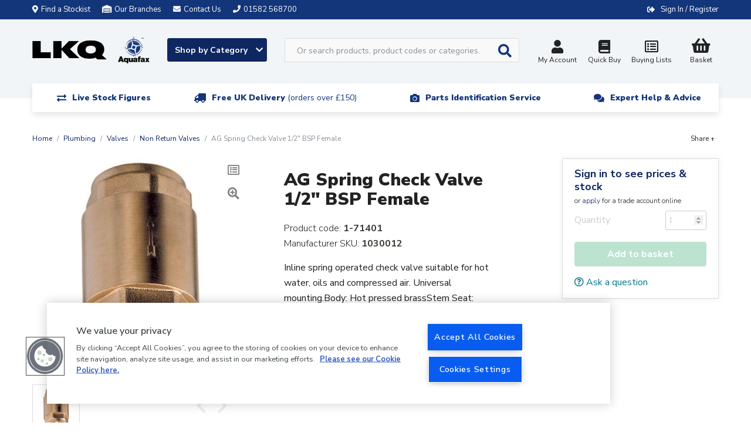

--- FILE ---
content_type: text/html; charset=UTF-8
request_url: https://www.aquafax.co.uk/products/ag-spring-check-valve-1-2-bsp-female-1-71401
body_size: 24548
content:
<!DOCTYPE html>
<html lang="en">
    <head>
        <meta charset="utf-8">
        <meta http-equiv="x-ua-compatible" content="ie=edge">
        <meta name="viewport" content="width=device-width, initial-scale=1, shrink-to-fit=no">

        <!-- OneTrust Cookies Consent Notice start for aquafax.co.uk --> <script type="text/javascript" src="https://cdn.cookielaw.org/consent/35a27c24-04c4-45a5-931b-135709122214/OtAutoBlock.js" ></script> <script src="https://cdn.cookielaw.org/scripttemplates/otSDKStub.js"  type="text/javascript" charset="UTF-8" data-domain-script="35a27c24-04c4-45a5-931b-135709122214" ></script> <script type="text/javascript"> function OptanonWrapper() { } </script> <!-- OneTrust Cookies Consent Notice end for aquafax.co.uk -->

        <title>                    AG Spring Check Valve (1/2&quot; BSP Female)
</title>

        <link rel="apple-touch-icon" sizes="180x180" href="/favicons/aquafax/apple-touch-icon.png">
        <link rel="icon" type="image/png" sizes="32x32" href="/favicons/aquafax/favicon-32x32.png">
        <link rel="icon" type="image/png" sizes="16x16" href="/favicons/aquafax/favicon-16x16.png">
        <link rel="icon" type="image/x-icon" href="/favicons/aquafax/favicon.ico" />
        <link rel="manifest" href="/favicons/aquafax/site.webmanifest">

        <link rel="canonical" href="https://www.aquafax.co.uk/products/ag-spring-check-valve-1-2-bsp-female-1-71401" />

                            <meta name="description" content="AG spring check valve with 1/2&quot; BSP female thread. Suitable for hot water, oils, compressed air.">
        <script type="application/ld+json">{"@context":"http://schema.org/","@type":"Product","name":"AG Spring Check Valve 1/2\" BSP Female","image":["https://d1blekj7w4kc3j.cloudfront.net/images/catalogue/products/1-71401P.jpg"],"sku":"1-71401","description":"<p>Inline spring operated check valve suitable for hot water, oils and compressed air. Universal mounting.</p><p>Body: Hot pressed brass</p><p>Stem Seat: Nylon/Glass Fibre</p><p>Seat: Rubber GSCB/05-B</p><p>Spring: 18/8 Stainless Steel</p><p>1/2\" BSP Parallel Female Thread ISO 228</p><p>Working Temperature: -20\u00baC to 100\u00baC</p>"}</script>

                    <script type="application/ld+json">{"@context":"http://schema.org","@type":"WebSite","name":"Aquafax","url":"https://www.aquafax.co.uk","potentialAction":{"@type":"SearchAction","target":"https://www.aquafax.co.uk/search?q={q}","query-input":"required name=q"}}</script>
        
            <link rel="stylesheet" href="/assets/css/productioncore-aq.bundle.b37ab0ba1c0d25be3f0a.css">

    <link rel="preload" href="/assets/css/production-aq.bundle.afb1374256ea6cc043b6.css" as="style" onload="this.onload=null;this.rel='stylesheet'">
    <noscript><link rel="stylesheet" href="/assets/css/production-aq.bundle.afb1374256ea6cc043b6.css"></noscript>


        
        <style>
            body {
                opacity: 0;
            }
        </style>

        <script>
            var dataLayer = window.dataLayer = window.dataLayer || [];
        </script>

        <script>
            var _tel = "01582 568700";
            var _logo_url = "https://www.aquafax.co.uk/assets/images/aquafax-logo-blue.jpg";
        </script>

        <script>(function(n,t,i,r){var u,f;n[i]=n[i]||{},n[i].initial={accountCode:"ARLEI11114",host:"ARLEI11114.pcapredict.com"},n[i].on=n[i].on||function(){(n[i].onq=n[i].onq||[]).push(arguments)},u=t.createElement("script"),u.async=!0,u.src=r,f=t.getElementsByTagName("script")[0],f.parentNode.insertBefore(u,f)})(window,document,"pca","//ARLEI11114.pcapredict.com/js/sensor.min.js")</script>

        <!-- Google Tag Manager --> <script>(function(w,d,s,l,i){w[l]=w[l]||[];w[l].push({'gtm.start': new Date().getTime(),event:'gtm.js'});var f=d.getElementsByTagName(s)[0], j=d.createElement(s),dl=l!='dataLayer'?'&l='+l:'';j.async=true;j.src= 'https://www.googletagmanager.com/gtm.js?id='+i+dl;f.parentNode.insertBefore(j,f); })(window,document,'script','dataLayer','GTM-P4W7WSZP');</script> <!-- End Google Tag Manager --><style> img.ais-Hits-banner-image     {max-width: 100%; height: auto;} </style>

            
            </head>

    
    
    <body class="">
        <!-- Google Tag Manager (noscript) --> <noscript><iframe src="https://www.googletagmanager.com/ns.html?id=GTM-P4W7WSZP"         height="0" width="0" style="display:none;visibility:hidden"></iframe></noscript> <!-- End Google Tag Manager (noscript) --> <style>     /* Start Breadcrumb Margin Correction */     .breadcrumbs {         margin-top: 50px;     } </style> <style>     /* Start Cat Promo Banner Display */     .promo-banner {         margin-top: 50px;         margin-bottom: -30px;     }      /* End Cat Promo Banner Display */ </style>  <style>     .product-card_promo-sticker[style="border-color: #030617; background-color: #ffffff;"],     .product-card_promo-sticker[style="border-color: #fceee1; background-color: #db8535;"] {         display: none;     } </style><!-- hide view all link in mega menu for brands --><style>.masonry-layout > a.view-all[href="/"] {display: none;}</style>
        <div class="full-width-bk unsupported-browser-bar d-none">
    <div class="container">
        <div class="row d-flex justify-content-center">
            Your browser version is not officially supported, and you may experience a degraded service. Please upgrade your browser.
        </div>
    </div>
</div>

        

        
        <div class="full-width-bk language-bar">
    <div class="container">
        <div class="row d-flex justify-content-between align-items-center">
                        <a href="/stockists" class="stockist d-none d-md-inline-block">
                <i class="fas fa-map-marker-alt margin-left-0" aria-hidden="true"></i>Find a Stockist
            </a>
                        <a href="/our-branches" class="stockist d-none d-md-inline-block">
                <i class="fas fa-warehouse " aria-hidden="true"></i>Our Branches
            </a>
            <a href="/contact-us" class="email d-inline-block">
                <i class="fa fa-envelope" aria-hidden="true"></i><span class="d-md-inline">Contact Us</span>
            </a>
            <a href="tel:01582568700" class="d-none tel d-md-inline">
                <i class="fa fa-phone" aria-hidden="true"></i><span class="d-none d-md-inline">01582 568700</span>
            </a>
                            <div class="ml-auto account__message">
                <span class="d-none d-lg-flex">
                                </span>

                <span class="account__login">
                    <i class="fas fa-sign-out-alt" aria-hidden="true"></i>
                                            <a href="/login/?_target_path=/products/ag-spring-check-valve-1-2-bsp-female-1-71401" rel="nofollow">Sign In / Register</a>
                                    </span>
            </div>
        </div>
    </div>
</div>

            
    
    

<header class="main-header">
    <nav class="navbar navbar-expand-lg" id="navMain">
        <div class="container nav-container mt-3">
            <a class="navbar-brand " href="/" alt="#">
                <img data-ot-ignore fetchpriority="high" src="https://d1blekj7w4kc3j.cloudfront.net/images/lkq-aq-web.png" title="Aquafax logo image" alt="Aquafax logo image" width="200" height="46" style="width:100%;height:auto;"/>
            </a>
            <div class='main-navigation pt-1'>
                <div class='navigation-links-search'>
                    <a class="js-mega-menu btn btn-default btn-shop d-none d-lg-block shop-by-category-btn" href="#" data-menu="products-nav">
                        Shop by Category <i class="fa fa-chevron-down" aria-hidden="true"></i>
                    </a>

                    <div id="header-search" class="d-none d-lg-block">
                         <form method="GET" action='/search' id="header-search-form">
                            <div class="search-area">
                                <input type="text" id="algolia-autocomplete" class="form-control search-field algolia-autocomplete" algolia-autocomplete="{&quot;algolia&quot;:{&quot;app_id&quot;:&quot;EMUAYXES9Y&quot;,&quot;api_key&quot;:&quot;75421198637da8f63235d12933f3539f&quot;,&quot;index_name&quot;:&quot;production_aquafax&quot;,&quot;partfinder_index_name&quot;:&quot;&quot;},&quot;image&quot;:{&quot;base_url&quot;:&quot;https:\/\/d1blekj7w4kc3j.cloudfront.net\/images\/presets\/product_swatch_thumbnail\/__image__&quot;,&quot;placeholder&quot;:&quot;https:\/\/d1blekj7w4kc3j.cloudfront.net\/images\/presets\/product_swatch_thumbnail\/placeholder.jpg&quot;},&quot;config&quot;:{&quot;image&quot;:false,&quot;price&quot;:false,&quot;sku&quot;:true},&quot;translations&quot;:{&quot;sku&quot;:&quot;SKU&quot;}}" placeholder="Or search products, product codes or categories..." name="query" />

                                <button class="btn btn-secondary btn-search js-submit-search" value="Search" style="">
                                    <i class="fas fa-search fa-lg" aria-hidden="true"></i>
                                </button>
                            </div>
                        </form>
                    </div>

                    <div class="nav-right pt-1">

                        <div class="header-search-block" style="display: none;background-color: #f2f5f8">
     <form method="GET" action='/search' id="header-search-form-mobile">
        <div class="search-area">
            <input type="text" id="algolia-autocomplete-mobile" class="form-control search-field" placeholder="Or search products, product codes or categories..." name="query" />

            <button class="btn btn-secondary btn-search" value="Search" style="">
                <i class="fas fa-search fa-lg" aria-hidden="true"></i>
            </button>

            <a href="javascript://" class="round-button js-close-search"><i class="far fa-times-circle"></i></a>
        </div>
    </form>
</div>


                        <button id='navbar-toggler' class="js-mega-menu navbar-toggler d-flex d-lg-none ml-auto" type="button"
                                data-target="products-nav"
                                data-menu="products-nav"
                                aria-controls="navbars"
                                aria-label="Toggle navigation">
                            <i class="fa fa-bars fa-lg" aria-hidden="true"></i>
                            <span style="font-size: 12px">Menu</span>
                        </button>

                        <div class="d-flex d-lg-none">
                             <a href="#" class="nav-icon btn-navSearch">
                                <i class="fa fa-search" aria-hidden="true"></i>
                                 Search
                            </a>
                        </div>

                                                    <a href="/account/profile" class="nav-icon " rel="nofollow">
                                <i class="fas fa-user fa-lg"></i>My Account
                            </a>
                        
                        <a class="nav-icon d-none d-md-inline-block text-center" href="/login/?_target_path=/quickbuy" rel="nofollow">
                            <i class="fas fa-book fa-lg d-inline-block w-100"></i>Quick Buy
                        </a>

                        <a class="nav-icon d-none d-md-inline-block text-center" href="/login/?_target_path=/account/wishlist" rel="nofollow">
                            <i class="far fa-list-alt fa-lg d-inline-block w-100"></i>
                            Buying Lists
                        </a>

                                                    <a href="/login/?_target_path=/basket" class="nav-icon text-decoration-none" rel="nofollow">
                                <div class="nav-basket " data-basket-qty="0">
                                                                            <i class="fas fa-shopping-basket fa-lg d-inline-block"></i>
                                        <span><span class="js-basket-total">Basket</span></span>
                                                                    </div>
                            </a>
                                            </div>
                </div>
                <div class="usp-strip desk d-none d-lg-block">
    <div class="container" id="">
        <div class="row">
            <div class="d-flex justify-content-center col-12 col-md-5">
                <div class="usp-item-a">
                    <div class="usp-item__text-a">
                        <i class="fas fa-exchange-alt" aria-hidden="true"></i>
                        <p class="text-line">Live Stock Figures</p>
                    </div>
                </div>
            </div>
            <div class="d-flex justify-content-center col-12 col-md-7">
                <div class="usp-item-a">
                    <div class="usp-item__text-a">
                        <i class="fa fa-truck fa-flip-horizontal" aria-hidden="true"></i>
                        <p class="text-line"><a href="/delivery-information">Free UK Delivery <span class="n-font-w">(orders over £150)</span></a></span></p>
                    </div>
                </div>
            </div>
            <div class="col-12 justify-content-center col-md-7 d-none d-md-flex">
                <div class="usp-item-a">
                    <div class="usp-item__text-a">
                        <i class="fa fa-camera" aria-hidden="true"></i>
                        <p class="text-line"><a href="/parts-identifier">Parts Identification Service<span class="n-font-w"></span></a></p>
                    </div>
                </div>
            </div>
            <div class="col-12 justify-content-center col-md-5 d-none d-md-flex">
                <div class="usp-item-a">
                    <div class="usp-item__text-a">
                        <i class="fa fa-comments" aria-hidden="true"></i>
                        <p class="text-line"><a href="/contact-us">Expert Help & Advice</a></p>
                    </div>
                </div>
            </div>
        </div>
    </div>
</div>
            </div>
        </div>
    </nav>
    <div class="megaMenu" id="megaMenu">
        
    
    <div class="mega-menu reset" id="products-nav">

        <div class="mega-menu__content">
                            <ul class="nav nav-tabs mobile-menu-list" role="tablist">
                                            <li class="nav-item">
                            <a class="nav-link active mobile-sub-menu-toggle" data-toggle="tab"
                               href="#_boat-maintenance" role="tab">Boat Maintenance
                            </a>

                                                        <ul class="d-lg-none mobile-menu-list mobile-menu-list--lvl1">
                                                                                                                                                            <li class="nav-list__item nav-list__item-title item--title">
                <a class="" href="/boat-maintenance/antifreeze">Antifreeze</a>

            </li>

                                                                                        <li class="nav-list__item nav-list__item-title item--title">
                <a class="" href="/boat-maintenance/boat-covers">Boat Covers</a>

            </li>

                                                                                        <li class="nav-list__item nav-list__item-title item--title">
                <a class="" href="/boat-maintenance/cable-ties">Cable Ties</a>

            </li>

                                                                                        <li class="nav-list__item nav-list__item-title item--title">
                <a class="" href="/boat-maintenance/cleaning-protection">Cleaning &amp; Protection</a>

            </li>

                                                                                        <li class="nav-list__item nav-list__item-title item--title">
                <a class="" href="/boat-maintenance/deck-coverings">Deck Coverings</a>

            </li>

                                                                                        <li class="nav-list__item nav-list__item-title item--title">
                <a class="" href="/boat-maintenance/deionised-water">Deionised Water</a>

            </li>

                                                                                        <li class="nav-list__item nav-list__item-title item--title">
                <a class="" href="/hull-engine-components/fuel-system-components/fuel-additives">Fuel Additives</a>

            </li>

                                                                                        <li class="nav-list__item nav-list__item-title item--title">
                <a class="" href="/boat-maintenance/inflatable-boat-repairs">Inflatable Boat Repairs</a>

            </li>

                                                                                        <li class="nav-list__item nav-list__item-title item--title">
                <a class="" href="/boat-maintenance/marine-fillers">Marine Fillers</a>

            </li>

                                                                                        <li class="nav-list__item nav-list__item-title item--title">
                <a class="mobile-sub-menu-toggle" href="/boat-maintenance/paint-coatings">Paint &amp; Coatings</a>

                    <ul class="d-lg-none mobile-menu-list mobile-menu-list--lvl2">
                            <li class="nav-list__item">
                    <a href="/boat-maintenance/paint-coatings/above-waterline">Above Waterline</a>
                </li>
                            <li class="nav-list__item">
                    <a href="/boat-maintenance/paint-coatings/below-waterline">Below Waterline</a>
                </li>
                            <li class="nav-list__item">
                    <a href="/boat-maintenance/paint-coatings/paint-brushes">Paint Brushes</a>
                </li>
                            <li class="nav-list__item">
                    <a href="/boat-maintenance/paint-coatings/paint-rollers">Paint Rollers</a>
                </li>
                            <li class="nav-list__item">
                    <a href="/boat-maintenance/paint-coatings/paint-stripper-thinners">Paint Stripper &amp; Thinners</a>
                </li>
                            <li class="nav-list__item">
                    <a href="/boat-maintenance/paint-coatings/personal-protective-equipment">Personal Protective Equipment</a>
                </li>
                            <li class="nav-list__item">
                    <a href="/boat-maintenance/sanding-sheets-discs">Surface Preparation</a>
                </li>
                            <li class="nav-list__item">
                    <a href="/boat-maintenance/paint-coatings/waterline">Waterline</a>
                </li>
                        </ul>
            </li>

                                                                                        <li class="nav-list__item nav-list__item-title item--title">
                <a class="mobile-sub-menu-toggle" href="/boat-maintenance/resins-fibreglass-repair">Resins &amp; Fibreglass Repair</a>

                    <ul class="d-lg-none mobile-menu-list mobile-menu-list--lvl2">
                            <li class="nav-list__item">
                    <a href="/boat-maintenance/resins-fibreglass-repair/fibreglass-repair-kits">Fibreglass Repair Kits</a>
                </li>
                            <li class="nav-list__item">
                    <a href="/boat-maintenance/resins-fibreglass-repair/application-tools">Application Tools</a>
                </li>
                            <li class="nav-list__item">
                    <a href="/boat-maintenance/resins-fibreglass-repair/cleaners-solvents">Cleaners &amp; Solvents</a>
                </li>
                            <li class="nav-list__item">
                    <a href="/boat-maintenance/resins-fibreglass-repair/epoxy">Epoxy</a>
                </li>
                            <li class="nav-list__item">
                    <a href="/boat-maintenance/resins-fibreglass-repair/fiberglass-matting">Fiberglass Matting</a>
                </li>
                            <li class="nav-list__item">
                    <a href="/boat-maintenance/resins-fibreglass-repair/fillers-additives">Fillers &amp; Additives</a>
                </li>
                        </ul>
            </li>

                                                                                        <li class="nav-list__item nav-list__item-title item--title">
                <a class="" href="/boat-maintenance/sanding-sheets-discs">Sanding Sheets &amp; Discs</a>

            </li>

                                                                                        <li class="nav-list__item nav-list__item-title item--title">
                <a class="" href="/boat-maintenance/screen-wash-de-icer">Screen Wash &amp; De-icer</a>

            </li>

                                                                                        <li class="nav-list__item nav-list__item-title item--title">
                <a class="mobile-sub-menu-toggle" href="/boat-maintenance/sealants-adhesives">Sealants &amp; Adhesives</a>

                    <ul class="d-lg-none mobile-menu-list mobile-menu-list--lvl2">
                            <li class="nav-list__item">
                    <a href="/boat-maintenance/sealants-adhesives/adhesives">Adhesives</a>
                </li>
                            <li class="nav-list__item">
                    <a href="/boat-maintenance/sealants-adhesives/latex-sealant">Latex Sealant</a>
                </li>
                            <li class="nav-list__item">
                    <a href="/boat-maintenance/sealants-adhesives/high-temp-flue-sealants">High Temp/ Flue Sealants</a>
                </li>
                            <li class="nav-list__item">
                    <a href="/boat-maintenance/sealants-adhesives/polyurethane">Polyurethane</a>
                </li>
                            <li class="nav-list__item">
                    <a href="/boat-maintenance/sealants-adhesives/silicon">Silicon</a>
                </li>
                            <li class="nav-list__item">
                    <a href="/boat-maintenance/sealants-adhesives/threadlock">Threadlock</a>
                </li>
                        </ul>
            </li>

                                                                                        <li class="nav-list__item nav-list__item-title item--title">
                <a class="" href="/boat-maintenance/soundproofing">Soundproofing</a>

            </li>

                                                                                        <li class="nav-list__item nav-list__item-title item--title">
                <a class="" href="/boat-maintenance/tape">Tape</a>

            </li>

                                                                                        <li class="nav-list__item nav-list__item-title item--title">
                <a class="" href="/boat-maintenance/tools">Tools</a>

            </li>

                                                                                        <li class="nav-list__item nav-list__item-title item--title">
                <a class="" href="/boat-maintenance/trailer-accessories">Trailer Accessories</a>

            </li>

                                                                                <li>
                                            <a href="/boat-maintenance" class="view-all">View all</a>
                                        </li>
                                                                                                </ul>
                        </li>
                                            <li class="nav-item">
                            <a class="nav-link mobile-sub-menu-toggle" data-toggle="tab"
                               href="#_cabin-equipment" role="tab">Cabin Equipment
                            </a>

                                                        <ul class="d-lg-none mobile-menu-list mobile-menu-list--lvl1">
                                                                                                                                    <li class="nav-list__item nav-list__item--single-lvl nav-list__item-title item--title">
                <a href="/electrical-navigation/antennas-accessories">Antennas &amp; Accessories</a>
            </li>
                    <li class="nav-list__item nav-list__item--single-lvl nav-list__item-title item--title">
                <a href="/cabin-equipment/barrel-bolts">Barrel Bolts</a>
            </li>
                    <li class="nav-list__item nav-list__item--single-lvl nav-list__item-title item--title">
                <a href="/cabin-equipment/blinds">Blinds</a>
            </li>
                    <li class="nav-list__item nav-list__item--single-lvl nav-list__item-title item--title">
                <a href="/cabin-equipment/brackets-hooks">Brackets &amp; Hooks</a>
            </li>
                    <li class="nav-list__item nav-list__item--single-lvl nav-list__item-title item--title">
                <a href="/cabin-equipment/catches">Catches</a>
            </li>
                    <li class="nav-list__item nav-list__item--single-lvl nav-list__item-title item--title">
                <a href="/cabin-equipment/cup-holders">Cup Holders</a>
            </li>
                    <li class="nav-list__item nav-list__item--single-lvl nav-list__item-title item--title">
                <a href="/cabin-equipment/curtain-fittings">Curtain Fittings</a>
            </li>
                    <li class="nav-list__item nav-list__item--single-lvl nav-list__item-title item--title">
                <a href="/cabin-equipment/door-fittings">Door Fittings</a>
            </li>
                    <li class="nav-list__item nav-list__item--single-lvl nav-list__item-title item--title">
                <a href="/cabin-equipment/fasteners">Fasteners</a>
            </li>
                    <li class="nav-list__item nav-list__item--single-lvl nav-list__item-title item--title">
                <a href="/cabin-equipment/handles-knobs">Handles &amp; Knobs</a>
            </li>
                    <li class="nav-list__item nav-list__item--single-lvl nav-list__item-title item--title">
                <a href="/cabin-equipment/hasps-staples">Hasps &amp; Staples</a>
            </li>
                    <li class="nav-list__item nav-list__item--single-lvl nav-list__item-title item--title">
                <a href="/cabin-equipment/hinges">Hinges</a>
            </li>
                    <li class="nav-list__item nav-list__item--single-lvl nav-list__item-title item--title">
                <a href="/cabin-equipment/lifting-rings">Lifting Rings</a>
            </li>
                    <li class="nav-list__item nav-list__item--single-lvl nav-list__item-title item--title">
                <a href="/cabin-equipment/mirrors">Mirrors</a>
            </li>
                    <li class="nav-list__item nav-list__item--single-lvl nav-list__item-title item--title">
                <a href="/cabin-equipment/rod-sockets-brackets">Rod Sockets &amp; Brackets</a>
            </li>
                    <li class="nav-list__item nav-list__item--single-lvl nav-list__item-title item--title">
                <a href="/cabin-equipment/seating-tables">Seating &amp; Tables</a>
            </li>
            
    <a href="/cabin-equipment" class="view-all">View all    </a>


                                                                                                </ul>
                        </li>
                                            <li class="nav-item">
                            <a class="nav-link mobile-sub-menu-toggle" data-toggle="tab"
                               href="#_camping-leisure" role="tab">Camping &amp; Leisure
                            </a>

                                                        <ul class="d-lg-none mobile-menu-list mobile-menu-list--lvl1">
                                                                                                                                    <li class="nav-list__item nav-list__item--single-lvl nav-list__item-title item--title">
                <a href="/camping-leisure/angling-equipment">Angling Equipment</a>
            </li>
                    <li class="nav-list__item nav-list__item--single-lvl nav-list__item-title item--title">
                <a href="/camping-leisure/camping-equipment">Camping Equipment</a>
            </li>
                    <li class="nav-list__item nav-list__item--single-lvl nav-list__item-title item--title">
                <a href="/camping-leisure/dog-accessories">Dog Accessories</a>
            </li>
                    <li class="nav-list__item nav-list__item--single-lvl nav-list__item-title item--title">
                <a href="/camping-leisure/mattresses-bedding">Mattresses &amp; Bedding</a>
            </li>
                    <li class="nav-list__item nav-list__item--single-lvl nav-list__item-title item--title">
                <a href="/camping-leisure/seawear-bags">Seawear &amp; Bags</a>
            </li>
                    <li class="nav-list__item nav-list__item--single-lvl nav-list__item-title item--title">
                <a href="/camping-leisure/windlass-amenity-keys">Windlass &amp; Amenity Keys</a>
            </li>
            
    <a href="/camping-leisure" class="view-all">View all    </a>


                                                                                                </ul>
                        </li>
                                            <li class="nav-item">
                            <a class="nav-link mobile-sub-menu-toggle" data-toggle="tab"
                               href="#_deck-equipment" role="tab">Deck Equipment
                            </a>

                                                        <ul class="d-lg-none mobile-menu-list mobile-menu-list--lvl1">
                                                                                                                                                            <li class="nav-list__item nav-list__item-title item--title">
                <a class="mobile-sub-menu-toggle" href="/deck-equipment/anchoring">Anchoring</a>

                    <ul class="d-lg-none mobile-menu-list mobile-menu-list--lvl2">
                            <li class="nav-list__item">
                    <a href="/deck-equipment/anchoring/anchors">Anchors</a>
                </li>
                            <li class="nav-list__item">
                    <a href="/deck-equipment/anchoring/bow-rollers">Bow Rollers</a>
                </li>
                            <li class="nav-list__item">
                    <a href="/deck-equipment/anchoring/capstans">Capstans</a>
                </li>
                            <li class="nav-list__item">
                    <a href="/deck-equipment/anchoring/chain">Chain</a>
                </li>
                            <li class="nav-list__item">
                    <a href="/deck-equipment/anchoring/chain-connectors">Chain Connectors</a>
                </li>
                            <li class="nav-list__item">
                    <a href="/deck-equipment/anchoring/chain-guides-hawseholes">Chain Guides &amp; Hawseholes</a>
                </li>
                            <li class="nav-list__item">
                    <a href="/deck-equipment/anchoring/chain-markers">Chain Markers</a>
                </li>
                            <li class="nav-list__item">
                    <a href="/deck-equipment/anchoring/winches">Winches</a>
                </li>
                            <li class="nav-list__item">
                    <a href="/deck-equipment/anchoring/winch-spares">Winch Spares</a>
                </li>
                            <li class="nav-list__item">
                    <a href="/deck-equipment/anchoring/windlass">Windlass</a>
                </li>
                            <li class="nav-list__item">
                    <a href="/deck-equipment/anchoring/windlass-spares">Windlass Spares</a>
                </li>
                            <li class="nav-list__item">
                    <a href="/deck-equipment/anchoring/windlass-accessories">Windlass Accessories</a>
                </li>
                        </ul>
            </li>

                                                                                        <li class="nav-list__item nav-list__item-title item--title">
                <a class="" href="/deck-equipment/canopy-fittings">Canopy Fittings</a>

            </li>

                                                                                        <li class="nav-list__item nav-list__item-title item--title">
                <a class="" href="/deck-equipment/deck-hatches-portlights">Deck Hatches &amp; Portlights</a>

            </li>

                                                                                        <li class="nav-list__item nav-list__item-title item--title">
                <a class="" href="/deck-equipment/deck-plates-fillers-accessories">Deck Plates, Fillers &amp; Accessories</a>

            </li>

                                                                                        <li class="nav-list__item nav-list__item-title item--title">
                <a class="" href="/deck-equipment/inspection-hatches">Inspection Hatches</a>

            </li>

                                                                                        <li class="nav-list__item nav-list__item-title item--title">
                <a class="" href="/deck-equipment/ladders-steps">Ladders &amp; Steps</a>

            </li>

                                                                                        <li class="nav-list__item nav-list__item-title item--title">
                <a class="mobile-sub-menu-toggle" href="/deck-equipment/mooring-equipment">Mooring Equipment</a>

                    <ul class="d-lg-none mobile-menu-list mobile-menu-list--lvl2">
                            <li class="nav-list__item">
                    <a href="/deck-equipment/mooring-equipment/barge-poles">Barge Poles</a>
                </li>
                            <li class="nav-list__item">
                    <a href="/deck-equipment/mooring-equipment/bollards">Bollards</a>
                </li>
                            <li class="nav-list__item">
                    <a href="/deck-equipment/mooring-equipment/bullseyes-bushes">Bullseyes &amp; Bushes</a>
                </li>
                            <li class="nav-list__item">
                    <a href="/deck-equipment/mooring-equipment/cleats">Cleats</a>
                </li>
                            <li class="nav-list__item">
                    <a href="/deck-equipment/mooring-equipment/fairleads">Fairleads</a>
                </li>
                            <li class="nav-list__item">
                    <a href="/deck-equipment/mooring-equipment/fenders">Fenders</a>
                </li>
                            <li class="nav-list__item">
                    <a href="/deck-equipment/mooring-equipment/fender-accessories">Fender Accessories</a>
                </li>
                            <li class="nav-list__item">
                    <a href="/deck-equipment/mooring-equipment/fender-eyes">Fender Eyes</a>
                </li>
                            <li class="nav-list__item">
                    <a href="/deck-equipment/mooring-equipment/handrails">Handrails</a>
                </li>
                            <li class="nav-list__item">
                    <a href="/deck-equipment/mooring-equipment/mooring-irons">Mooring Irons</a>
                </li>
                            <li class="nav-list__item">
                    <a href="/deck-equipment/mooring-equipment/pick-up-marker-buoys">Pick Up &amp; Marker Buoys</a>
                </li>
                            <li class="nav-list__item">
                    <a href="/deck-equipment/mooring-equipment/pole-plank-holders">Pole &amp; Plank Holders</a>
                </li>
                            <li class="nav-list__item">
                    <a href="/deck-equipment/mooring-equipment/rope">Rope</a>
                </li>
                            <li class="nav-list__item">
                    <a href="/deck-equipment/mooring-equipment/shock-absorbers">Shock Absorbers</a>
                </li>
                            <li class="nav-list__item">
                    <a href="/deck-equipment/mooring-equipment/snap-davits">Snap Davits</a>
                </li>
                            <li class="nav-list__item">
                    <a href="/deck-equipment/mooring-equipment/strakes">Strakes</a>
                </li>
                        </ul>
            </li>

                                                                                        <li class="nav-list__item nav-list__item-title item--title">
                <a class="" href="/deck-equipment/oars-paddles-rowlocks">Oars, Paddles &amp; Rowlocks</a>

            </li>

                                                                                        <li class="nav-list__item nav-list__item-title item--title">
                <a class="mobile-sub-menu-toggle" href="/deck-equipment/sailboat-hardware">Sailboat Hardware</a>

                    <ul class="d-lg-none mobile-menu-list mobile-menu-list--lvl2">
                            <li class="nav-list__item">
                    <a href="/deck-equipment/sailboat-hardware/accessories">Accessories</a>
                </li>
                            <li class="nav-list__item">
                    <a href="/deck-equipment/sailboat-hardware/blocks-accessories">Blocks &amp; Accessories</a>
                </li>
                            <li class="nav-list__item">
                    <a href="/deck-equipment/sailboat-hardware/sail-ties">Sail Ties</a>
                </li>
                            <li class="nav-list__item">
                    <a href="/deck-equipment/sailboat-hardware/spars-furling-rigging-jib-reefing-hull-fittings">Spars, Furling, Rigging, Jib Reefing &amp; Hull Fittings</a>
                </li>
                            <li class="nav-list__item">
                    <a href="/deck-equipment/sailboat-hardware/tiller-rudder-hardware">Tiller &amp; Rudder Hardware</a>
                </li>
                            <li class="nav-list__item">
                    <a href="/deck-equipment/sailboat-hardware/travellers-slides">Travellers &amp; Slides</a>
                </li>
                        </ul>
            </li>

                                                                                        <li class="nav-list__item nav-list__item-title item--title">
                <a class="" href="/deck-equipment/shackles-hooks-eyestrips">Shackles, Hooks &amp; Eyestrips</a>

            </li>

                                                                                        <li class="nav-list__item nav-list__item-title item--title">
                <a class="" href="/deck-equipment/u-bolts">U Bolts</a>

            </li>

                                                                                <li>
                                            <a href="/deck-equipment" class="view-all">View all</a>
                                        </li>
                                                                                                </ul>
                        </li>
                                            <li class="nav-item">
                            <a class="nav-link mobile-sub-menu-toggle" data-toggle="tab"
                               href="#_electrical-navigation" role="tab">Electrical &amp; Navigation
                            </a>

                                                        <ul class="d-lg-none mobile-menu-list mobile-menu-list--lvl1">
                                                                                                                                                            <li class="nav-list__item nav-list__item-title item--title">
                <a class="" href="/electrical-navigation/antennas-accessories">Antennas &amp; Accessories</a>

            </li>

                                                                                        <li class="nav-list__item nav-list__item-title item--title">
                <a class="mobile-sub-menu-toggle" href="/electrical-navigation/batteries-accessories">Batteries &amp; Accessories</a>

                    <ul class="d-lg-none mobile-menu-list mobile-menu-list--lvl2">
                            <li class="nav-list__item">
                    <a href="/electrical-navigation/batteries-accessories/batteries">Batteries</a>
                </li>
                            <li class="nav-list__item">
                    <a href="/electrical-navigation/batteries-accessories/battery-accessories">Battery Accessories</a>
                </li>
                            <li class="nav-list__item">
                    <a href="/electrical-navigation/batteries-accessories/battery-chargers">Battery Chargers</a>
                </li>
                            <li class="nav-list__item">
                    <a href="/electrical-navigation/batteries-accessories/battery-boxes">Battery Boxes</a>
                </li>
                            <li class="nav-list__item">
                    <a href="/electrical-navigation/batteries-accessories/battery-switches">Battery Switches</a>
                </li>
                            <li class="nav-list__item">
                    <a href="/electrical-navigation/batteries-accessories/battery-terminals">Battery Terminals</a>
                </li>
                            <li class="nav-list__item">
                    <a href="/electrical-navigation/batteries-accessories/battery-terminal-covers">Battery Terminal Covers</a>
                </li>
                            <li class="nav-list__item">
                    <a href="/electrical-navigation/batteries-accessories/battery-split-chargers">Battery Split Chargers</a>
                </li>
                        </ul>
            </li>

                                                                                        <li class="nav-list__item nav-list__item-title item--title">
                <a class="" href="/electrical-navigation/bus-bars">Bus Bars</a>

            </li>

                                                                                        <li class="nav-list__item nav-list__item-title item--title">
                <a class="" href="/electrical-navigation/cables">Cables</a>

            </li>

                                                                                        <li class="nav-list__item nav-list__item-title item--title">
                <a class="" href="/electrical-navigation/cable-glands">Cable Glands</a>

            </li>

                                                                                        <li class="nav-list__item nav-list__item-title item--title">
                <a class="" href="/electrical-navigation/combination-units">Combination Units</a>

            </li>

                                                                                        <li class="nav-list__item nav-list__item-title item--title">
                <a class="" href="/electrical-navigation/cable-connectors-accessories">Cable Connectors &amp; Accessories</a>

            </li>

                                                                                        <li class="nav-list__item nav-list__item-title item--title">
                <a class="" href="/electrical-navigation/digital-switching-modular-cables">Digital Switching &amp; Modular Cables</a>

            </li>

                                                                                        <li class="nav-list__item nav-list__item-title item--title">
                <a class="mobile-sub-menu-toggle" href="/electrical-navigation/electronic-device-mounts">Electronic Device Mounts</a>

                    <ul class="d-lg-none mobile-menu-list mobile-menu-list--lvl2">
                            <li class="nav-list__item">
                    <a href="/electrical-navigation/electronic-device-mounts/mounts">Mounts</a>
                </li>
                            <li class="nav-list__item">
                    <a href="/electrical-navigation/electronic-device-mounts/top-plates-holders">Top Plates &amp; Holders</a>
                </li>
                            <li class="nav-list__item">
                    <a href="/electrical-navigation/electronic-device-mounts/wireless-phone-chargers">Wireless Phone Chargers</a>
                </li>
                        </ul>
            </li>

                                                                                        <li class="nav-list__item nav-list__item-title item--title">
                <a class="mobile-sub-menu-toggle" href="/electrical-navigation/electronics">Electronics</a>

                    <ul class="d-lg-none mobile-menu-list mobile-menu-list--lvl2">
                            <li class="nav-list__item">
                    <a href="/electrical-navigation/electronics/autopilots">Autopilots</a>
                </li>
                            <li class="nav-list__item">
                    <a href="/electrical-navigation/electronics/cameras">Cameras</a>
                </li>
                            <li class="nav-list__item">
                    <a href="/electrical-navigation/electronics/electronic-navigation-charts">Electronic Navigation Charts</a>
                </li>
                            <li class="nav-list__item">
                    <a href="/electrical-navigation/electronics/fish-finders-chartplotters">Fish Finders &amp; Chartplotters</a>
                </li>
                            <li class="nav-list__item">
                    <a href="/electrical-navigation/electronics/instruments-and-spares">Instruments and Spares</a>
                </li>
                            <li class="nav-list__item">
                    <a href="/electrical-navigation/electronics/network-components">Network Components</a>
                </li>
                            <li class="nav-list__item">
                    <a href="/electrical-navigation/electronics/radars">Radars</a>
                </li>
                            <li class="nav-list__item">
                    <a href="/electrical-navigation/electronics/transducers-and-accessories">Transducers and Accessories</a>
                </li>
                            <li class="nav-list__item">
                    <a href="/electrical-navigation/electronics/trolling-motors">Trolling Motors</a>
                </li>
                            <li class="nav-list__item">
                    <a href="/electrical-navigation/electronics/vhf-ais-safety">VHF-AIS-Safety</a>
                </li>
                        </ul>
            </li>

                                                                                        <li class="nav-list__item nav-list__item-title item--title">
                <a class="" href="/electrical-navigation/fuses-circuit-breakers">Fuses &amp; Circuit Breakers</a>

            </li>

                                                                                        <li class="nav-list__item nav-list__item-title item--title">
                <a class="" href="/electrical-navigation/gauges-instruments">Gauges &amp; Instruments</a>

            </li>

                                                                                        <li class="nav-list__item nav-list__item-title item--title">
                <a class="" href="/electrical-navigation/ground-plates">Ground Plates</a>

            </li>

                                                                                        <li class="nav-list__item nav-list__item-title item--title">
                <a class="" href="/electrical-navigation/isolation-transformers">Isolation Transformers</a>

            </li>

                                                                                        <li class="nav-list__item nav-list__item-title item--title">
                <a class="" href="/electrical-navigation/power-posts-feed-through">Power Posts &amp; Feed Through</a>

            </li>

                                                                                        <li class="nav-list__item nav-list__item-title item--title">
                <a class="" href="/electrical-navigation/plugs-sockets">Plugs &amp; Sockets</a>

            </li>

                                                                                        <li class="nav-list__item nav-list__item-title item--title">
                <a class="" href="/electrical-navigation/shore-power-connections">Shore Power Connections</a>

            </li>

                                                                                        <li class="nav-list__item nav-list__item-title item--title">
                <a class="" href="/electrical-navigation/solar-panels-accessories">Solar Panels &amp; Accessories</a>

            </li>

                                                                                        <li class="nav-list__item nav-list__item-title item--title">
                <a class="mobile-sub-menu-toggle" href="/electrical-navigation/switches-switch-panels">Switches &amp; Switch Panels</a>

                    <ul class="d-lg-none mobile-menu-list mobile-menu-list--lvl2">
                            <li class="nav-list__item">
                    <a href="/electrical-navigation/switches-switch-panels/ac-switch-panels">AC Switch Panels</a>
                </li>
                            <li class="nav-list__item">
                    <a href="/electrical-navigation/switches-switch-panels/dc-switch-panels">DC Switch Panels</a>
                </li>
                            <li class="nav-list__item">
                    <a href="/electrical-navigation/switches-switch-panels/accessories">Accessories</a>
                </li>
                            <li class="nav-list__item">
                    <a href="/electrical-navigation/switches-switch-panels/mounting-panels">Mounting Panels</a>
                </li>
                            <li class="nav-list__item">
                    <a href="/electrical-navigation/switches-switch-panels/solenoids-relays">Solenoids &amp; Relays</a>
                </li>
                            <li class="nav-list__item">
                    <a href="/electrical-navigation/switches-switch-panels/switch-actuators">Switch Actuators</a>
                </li>
                            <li class="nav-list__item">
                    <a href="/electrical-navigation/switches-switch-panels/switch-bodies">Switch Bodies</a>
                </li>
                            <li class="nav-list__item">
                    <a href="/electrical-navigation/switches-switch-panels/switches">Switches</a>
                </li>
                        </ul>
            </li>

                                                                                        <li class="nav-list__item nav-list__item-title item--title">
                <a class="" href="/electrical-navigation/tvs-accessories">TVs &amp; Accessories</a>

            </li>

                                                                                        <li class="nav-list__item nav-list__item-title item--title">
                <a class="" href="/electrical-navigation/voltage-converters-inverters">Voltage Converters &amp; Inverters</a>

            </li>

                                                                                        <li class="nav-list__item nav-list__item-title item--title">
                <a class="" href="/electrical-navigation/windscreen-wipers">Windscreen Wipers</a>

            </li>

                                                                                <li>
                                            <a href="/electrical-navigation" class="view-all">View all</a>
                                        </li>
                                                                                                </ul>
                        </li>
                                            <li class="nav-item">
                            <a class="nav-link mobile-sub-menu-toggle" data-toggle="tab"
                               href="#_galley-equipment" role="tab">Galley Equipment
                            </a>

                                                        <ul class="d-lg-none mobile-menu-list mobile-menu-list--lvl1">
                                                                                                                                                            <li class="nav-list__item nav-list__item-title item--title">
                <a class="" href="/galley-equipment/appliances">Appliances</a>

            </li>

                                                                                        <li class="nav-list__item nav-list__item-title item--title">
                <a class="mobile-sub-menu-toggle" href="/galley-equipment/cooking">Cooking</a>

                    <ul class="d-lg-none mobile-menu-list mobile-menu-list--lvl2">
                            <li class="nav-list__item">
                    <a href="/galley-equipment/cooking/fixed-hobs-ovens">Fixed Hobs &amp; Ovens</a>
                </li>
                            <li class="nav-list__item">
                    <a href="/galley-equipment/cooking/gimbled-hobs-ovens">Gimbled Hobs &amp; Ovens</a>
                </li>
                            <li class="nav-list__item">
                    <a href="/galley-equipment/cooking/marine-grills">Marine Grills</a>
                </li>
                            <li class="nav-list__item">
                    <a href="/galley-equipment/cooking/cooker-spare-parts">Cooker Spare Parts</a>
                </li>
                        </ul>
            </li>

                                                                                        <li class="nav-list__item nav-list__item-title item--title">
                <a class="" href="/galley-equipment/galleyware">Galleyware</a>

            </li>

                                                                                        <li class="nav-list__item nav-list__item-title item--title">
                <a class="mobile-sub-menu-toggle" href="/galley-equipment/refrigeration">Refrigeration</a>

                    <ul class="d-lg-none mobile-menu-list mobile-menu-list--lvl2">
                            <li class="nav-list__item">
                    <a href="/galley-equipment/refrigeration/fridges-freezers">Fridges &amp; Freezers</a>
                </li>
                            <li class="nav-list__item">
                    <a href="/galley-equipment/refrigeration/cool-boxes">Cool Boxes</a>
                </li>
                            <li class="nav-list__item">
                    <a href="/galley-equipment/refrigeration/cooling-kits">Cooling Kits</a>
                </li>
                            <li class="nav-list__item">
                    <a href="/galley-equipment/refrigeration/accessories">Accessories</a>
                </li>
                        </ul>
            </li>

                                                                                <li>
                                            <a href="/galley-equipment" class="view-all">View all</a>
                                        </li>
                                                                                                </ul>
                        </li>
                                            <li class="nav-item">
                            <a class="nav-link mobile-sub-menu-toggle" data-toggle="tab"
                               href="#_heating-ventilation" role="tab">Heating &amp; Ventilation
                            </a>

                                                        <ul class="d-lg-none mobile-menu-list mobile-menu-list--lvl1">
                                                                                                                                                            <li class="nav-list__item nav-list__item-title item--title">
                <a class="mobile-sub-menu-toggle" href="/heating-ventilation/heating">Heating</a>

                    <ul class="d-lg-none mobile-menu-list mobile-menu-list--lvl2">
                            <li class="nav-list__item">
                    <a href="/heating-ventilation/heating/electric-heating">Electric Heating</a>
                </li>
                            <li class="nav-list__item">
                    <a href="/heating-ventilation/heating/diesel-water-heaters">Diesel Water Heaters</a>
                </li>
                            <li class="nav-list__item">
                    <a href="/heating-ventilation/heating/chimneys">Chimneys</a>
                </li>
                            <li class="nav-list__item">
                    <a href="/heating-ventilation/heating/ducting-hose">Ducting Hose</a>
                </li>
                            <li class="nav-list__item">
                    <a href="/heating-ventilation/heating/gas-heating">Gas Heating</a>
                </li>
                            <li class="nav-list__item">
                    <a href="/heating-ventilation/heating/heat-exchanger">Heat Exchanger</a>
                </li>
                            <li class="nav-list__item">
                    <a href="/heating-ventilation/heating/solid-fuel-stoves">Solid Fuel Stoves</a>
                </li>
                            <li class="nav-list__item">
                    <a href="/heating-ventilation/heating/stove-spares-accessories">Stove Spares &amp; Accessories</a>
                </li>
                        </ul>
            </li>

                                                                                        <li class="nav-list__item nav-list__item-title item--title">
                <a class="mobile-sub-menu-toggle" href="/heating-ventilation/ventilation">Ventilation</a>

                    <ul class="d-lg-none mobile-menu-list mobile-menu-list--lvl2">
                            <li class="nav-list__item">
                    <a href="/heating-ventilation/ventilation/clamshell-vents">Clamshell Vents</a>
                </li>
                            <li class="nav-list__item">
                    <a href="/heating-ventilation/ventilation/deck-roof-ventilation">Deck &amp; Roof Ventilation</a>
                </li>
                            <li class="nav-list__item">
                    <a href="/heating-ventilation/ventilation/extraction">Extraction</a>
                </li>
                            <li class="nav-list__item">
                    <a href="/heating-ventilation/ventilation/fans">Fans</a>
                </li>
                            <li class="nav-list__item">
                    <a href="/heating-ventilation/ventilation/internal-grills">Internal Grills</a>
                </li>
                            <li class="nav-list__item">
                    <a href="/heating-ventilation/ventilation/louvre-air-vents">Louvre Air Vents</a>
                </li>
                        </ul>
            </li>

                                                                                <li>
                                            <a href="/heating-ventilation" class="view-all">View all</a>
                                        </li>
                                                                                                </ul>
                        </li>
                                            <li class="nav-item">
                            <a class="nav-link mobile-sub-menu-toggle" data-toggle="tab"
                               href="#_hull-engine-components" role="tab">Hull &amp; Engine Components
                            </a>

                                                        <ul class="d-lg-none mobile-menu-list mobile-menu-list--lvl1">
                                                                                                                                                            <li class="nav-list__item nav-list__item-title item--title">
                <a class="" href="/hull-engine-components/air-filters">Air Filters</a>

            </li>

                                                                                        <li class="nav-list__item nav-list__item-title item--title">
                <a class="" href="/hull-engine-components/alternators">Alternators</a>

            </li>

                                                                                        <li class="nav-list__item nav-list__item-title item--title">
                <a class="" href="/hull-engine-components/anodes">Anodes</a>

            </li>

                                                                                        <li class="nav-list__item nav-list__item-title item--title">
                <a class="" href="/hull-engine-components/crankcase-vent-systems">Crankcase Vent Systems</a>

            </li>

                                                                                        <li class="nav-list__item nav-list__item-title item--title">
                <a class="" href="/hull-engine-components/cutlass-bearing">Cutlass Bearing</a>

            </li>

                                                                                        <li class="nav-list__item nav-list__item-title item--title">
                <a class="" href="/hull-engine-components/drive-belts">Drive Belts</a>

            </li>

                                                                                        <li class="nav-list__item nav-list__item-title item--title">
                <a class="" href="/hull-engine-components/drive-plates">Drive Plates</a>

            </li>

                                                                                        <li class="nav-list__item nav-list__item-title item--title">
                <a class="" href="/hull-engine-components/engine-flushing-valves">Engine Flushing Valves</a>

            </li>

                                                                                        <li class="nav-list__item nav-list__item-title item--title">
                <a class="" href="/hull-engine-components/engine-mounts">Engine Mounts</a>

            </li>

                                                                                        <li class="nav-list__item nav-list__item-title item--title">
                <a class="" href="/hull-engine-components/engine-spares">Engine Spares</a>

            </li>

                                                                                        <li class="nav-list__item nav-list__item-title item--title">
                <a class="" href="/hull-engine-components/exhaust-systems">Exhaust Systems</a>

            </li>

                                                                                        <li class="nav-list__item nav-list__item-title item--title">
                <a class="mobile-sub-menu-toggle" href="/hull-engine-components/fuel-system-components">Fuel System Components</a>

                    <ul class="d-lg-none mobile-menu-list mobile-menu-list--lvl2">
                            <li class="nav-list__item">
                    <a href="/hull-engine-components/fuel-system-components/fuel-filtration">Fuel Filtration</a>
                </li>
                            <li class="nav-list__item">
                    <a href="/hull-engine-components/fuel-system-components/fuel-hoses">Fuel Hoses</a>
                </li>
                            <li class="nav-list__item">
                    <a href="/hull-engine-components/fuel-system-components/deck-fillers">Deck Fillers</a>
                </li>
                            <li class="nav-list__item">
                    <a href="/hull-engine-components/fuel-system-components/fuel-tanks">Fuel Tanks</a>
                </li>
                            <li class="nav-list__item">
                    <a href="/hull-engine-components/fuel-system-components/fuel-additives">Fuel Additives</a>
                </li>
                        </ul>
            </li>

                                                                                        <li class="nav-list__item nav-list__item-title item--title">
                <a class="" href="/hull-engine-components/gearboxes">Gearboxes</a>

            </li>

                                                                                        <li class="nav-list__item nav-list__item-title item--title">
                <a class="" href="/hull-engine-components/gearbox-spares">Gearbox Spares</a>

            </li>

                                                                                        <li class="nav-list__item nav-list__item-title item--title">
                <a class="" href="/hull-engine-components/gland-packing">Gland Packing</a>

            </li>

                                                                                        <li class="nav-list__item nav-list__item-title item--title">
                <a class="" href="/hull-engine-components/heat-exchangers-exhaust-manifolds">Heat Exchangers &amp; Exhaust Manifolds</a>

            </li>

                                                                                        <li class="nav-list__item nav-list__item-title item--title">
                <a class="" href="/hull-engine-components/oil-coolers-accessories">Oil Coolers &amp; Accessories</a>

            </li>

                                                                                        <li class="nav-list__item nav-list__item-title item--title">
                <a class="" href="/hull-engine-components/oil-filters">Oil Filters</a>

            </li>

                                                                                        <li class="nav-list__item nav-list__item-title item--title">
                <a class="" href="/hull-engine-components/oils-lubricants">Oils &amp; Lubricants</a>

            </li>

                                                                                        <li class="nav-list__item nav-list__item-title item--title">
                <a class="mobile-sub-menu-toggle" href="/hull-engine-components/outboard-motor-accessories">Outboard Motor Accessories</a>

                    <ul class="d-lg-none mobile-menu-list mobile-menu-list--lvl2">
                            <li class="nav-list__item">
                    <a href="/hull-engine-components/outboard-motor-accessories/flushing-attachments">Flushing Attachments</a>
                </li>
                            <li class="nav-list__item">
                    <a href="/hull-engine-components/outboard-motor-accessories/hydrofoils">Hydrofoils</a>
                </li>
                            <li class="nav-list__item">
                    <a href="/hull-engine-components/outboard-motor-accessories/kill-switches">Kill Switches</a>
                </li>
                            <li class="nav-list__item">
                    <a href="/hull-engine-components/outboard-motor-accessories/outboard-motor-brackets">Outboard Motor Brackets</a>
                </li>
                            <li class="nav-list__item">
                    <a href="/hull-engine-components/outboard-motor-accessories/outboard-motor-covers">Outboard Motor Covers</a>
                </li>
                            <li class="nav-list__item">
                    <a href="/hull-engine-components/outboard-motor-accessories/outboard-motor-locks">Outboard Motor Locks</a>
                </li>
                            <li class="nav-list__item">
                    <a href="/hull-engine-components/outboard-motor-accessories/outboard-moving-lifting">Outboard Moving &amp; Lifting</a>
                </li>
                            <li class="nav-list__item">
                    <a href="/hull-engine-components/outboard-motor-accessories/transom-pads">Transom Pads</a>
                </li>
                        </ul>
            </li>

                                                                                        <li class="nav-list__item nav-list__item-title item--title">
                <a class="" href="/hull-engine-components/outboard-motor-impellers">Outboard Motor Impellers</a>

            </li>

                                                                                        <li class="nav-list__item nav-list__item-title item--title">
                <a class="" href="/hull-engine-components/pressure-caps">Pressure Caps</a>

            </li>

                                                                                        <li class="nav-list__item nav-list__item-title item--title">
                <a class="" href="/hull-engine-components/propellers">Propellers</a>

            </li>

                                                                                        <li class="nav-list__item nav-list__item-title item--title">
                <a class="" href="/hull-engine-components/propeller-covers">Propeller Covers</a>

            </li>

                                                                                        <li class="nav-list__item nav-list__item-title item--title">
                <a class="" href="/hull-engine-components/propeller-shafts">Propeller Shafts</a>

            </li>

                                                                                        <li class="nav-list__item nav-list__item-title item--title">
                <a class="" href="/hull-engine-components/rope-cutters">Rope Cutters</a>

            </li>

                                                                                        <li class="nav-list__item nav-list__item-title item--title">
                <a class="" href="/hull-engine-components/rudder-bearings">Rudder Bearings</a>

            </li>

                                                                                        <li class="nav-list__item nav-list__item-title item--title">
                <a class="" href="/hull-engine-components/shaft-couplings">Shaft Couplings</a>

            </li>

                                                                                        <li class="nav-list__item nav-list__item-title item--title">
                <a class="" href="/hull-engine-components/shaft-seals">Shaft Seals</a>

            </li>

                                                                                        <li class="nav-list__item nav-list__item-title item--title">
                <a class="" href="/hull-engine-components/starter-motors">Starter Motors</a>

            </li>

                                                                                        <li class="nav-list__item nav-list__item-title item--title">
                <a class="" href="/hull-engine-components/stern-gear">Stern Gear</a>

            </li>

                                                                                <li>
                                            <a href="/hull-engine-components" class="view-all">View all</a>
                                        </li>
                                                                                                </ul>
                        </li>
                                            <li class="nav-item">
                            <a class="nav-link mobile-sub-menu-toggle" data-toggle="tab"
                               href="#_lighting" role="tab">Lighting
                            </a>

                                                        <ul class="d-lg-none mobile-menu-list mobile-menu-list--lvl1">
                                                                                                                                    <li class="nav-list__item nav-list__item--single-lvl nav-list__item-title item--title">
                <a href="/lighting/bulbs-tubes">Bulbs &amp; Tubes</a>
            </li>
                    <li class="nav-list__item nav-list__item--single-lvl nav-list__item-title item--title">
                <a href="/lighting/dimmers">Dimmers</a>
            </li>
                    <li class="nav-list__item nav-list__item--single-lvl nav-list__item-title item--title">
                <a href="/lighting/exterior-lights">Exterior Lights</a>
            </li>
                    <li class="nav-list__item nav-list__item--single-lvl nav-list__item-title item--title">
                <a href="/lighting/interior-lights">Interior Lights</a>
            </li>
                    <li class="nav-list__item nav-list__item--single-lvl nav-list__item-title item--title">
                <a href="/lighting/interior-light-spares">Interior Light Spares</a>
            </li>
                    <li class="nav-list__item nav-list__item--single-lvl nav-list__item-title item--title">
                <a href="/lighting/ip-rated-utility-lights">IP Rated Utility Lights</a>
            </li>
                    <li class="nav-list__item nav-list__item--single-lvl nav-list__item-title item--title">
                <a href="/lighting/navigation-lights">Navigation Lights</a>
            </li>
                    <li class="nav-list__item nav-list__item--single-lvl nav-list__item-title item--title">
                <a href="/lighting/search-lights">Search Lights</a>
            </li>
                    <li class="nav-list__item nav-list__item--single-lvl nav-list__item-title item--title">
                <a href="/lighting/torches">Torches</a>
            </li>
                    <li class="nav-list__item nav-list__item--single-lvl nav-list__item-title item--title">
                <a href="/lighting/tunnel-work-lights">Tunnel &amp; Work Lights</a>
            </li>
                    <li class="nav-list__item nav-list__item--single-lvl nav-list__item-title item--title">
                <a href="/lighting/underwater-lights">Underwater Lights</a>
            </li>
            
    <a href="/lighting" class="view-all">View all    </a>


                                                                                                </ul>
                        </li>
                                            <li class="nav-item">
                            <a class="nav-link mobile-sub-menu-toggle" data-toggle="tab"
                               href="#_plumbing" role="tab">Plumbing
                            </a>

                                                        <ul class="d-lg-none mobile-menu-list mobile-menu-list--lvl1">
                                                                                                                                                            <li class="nav-list__item nav-list__item-title item--title">
                <a class="" href="/plumbing/copper-tubing-compression-joints">Copper Tubing &amp; Compression Joints</a>

            </li>

                                                                                        <li class="nav-list__item nav-list__item-title item--title">
                <a class="mobile-sub-menu-toggle" href="/plumbing/domestic-water-systems">Domestic Water Systems</a>

                    <ul class="d-lg-none mobile-menu-list mobile-menu-list--lvl2">
                            <li class="nav-list__item">
                    <a href="/plumbing/domestic-water-systems/fresh-water-supply">Fresh Water Supply</a>
                </li>
                            <li class="nav-list__item">
                    <a href="/plumbing/domestic-water-systems/sanitation">Sanitation</a>
                </li>
                        </ul>
            </li>

                                                                                        <li class="nav-list__item nav-list__item-title item--title">
                <a class="mobile-sub-menu-toggle" href="/plumbing/hose">Hose</a>

                    <ul class="d-lg-none mobile-menu-list mobile-menu-list--lvl2">
                            <li class="nav-list__item">
                    <a href="/plumbing/hose/fresh-water-hose">Fresh Water Hose</a>
                </li>
                            <li class="nav-list__item">
                    <a href="/plumbing/hose/general-purpose">General Purpose</a>
                </li>
                            <li class="nav-list__item">
                    <a href="/plumbing/hose/heater-hose">Heater Hose</a>
                </li>
                            <li class="nav-list__item">
                    <a href="/plumbing/hose/sanitation-hose">Sanitation Hose</a>
                </li>
                            <li class="nav-list__item">
                    <a href="/plumbing/hose/silicone-hose">Silicone Hose</a>
                </li>
                            <li class="nav-list__item">
                    <a href="/plumbing/hose/water-intake-hose">Water Intake Hose</a>
                </li>
                        </ul>
            </li>

                                                                                        <li class="nav-list__item nav-list__item-title item--title">
                <a class="" href="/plumbing/hose-clips-clamps">Hose Clips &amp; Clamps</a>

            </li>

                                                                                        <li class="nav-list__item nav-list__item-title item--title">
                <a class="" href="/plumbing/pipe-fittings">Pipe Fittings</a>

            </li>

                                                                                        <li class="nav-list__item nav-list__item-title item--title">
                <a class="" href="/plumbing/seawater-strainers">Seawater Strainers</a>

            </li>

                                                                                        <li class="nav-list__item nav-list__item-title item--title">
                <a class="" href="/plumbing/through-hull-fittings">Through Hull Fittings</a>

            </li>

                                                                                        <li class="nav-list__item nav-list__item-title item--title">
                <a class="" href="/plumbing/valves">Valves</a>

            </li>

                                                                                <li>
                                            <a href="/plumbing" class="view-all">View all</a>
                                        </li>
                                                                                                </ul>
                        </li>
                                            <li class="nav-item">
                            <a class="nav-link mobile-sub-menu-toggle" data-toggle="tab"
                               href="#_pumps" role="tab">Pumps
                            </a>

                                                        <ul class="d-lg-none mobile-menu-list mobile-menu-list--lvl1">
                                                                                                                                                            <li class="nav-list__item nav-list__item-title item--title">
                <a class="" href="/pumps/clutch-pumps">Clutch Pumps</a>

            </li>

                                                                                        <li class="nav-list__item nav-list__item-title item--title">
                <a class="mobile-sub-menu-toggle" href="/pumps/electrical-pumps">Electrical Pumps</a>

                    <ul class="d-lg-none mobile-menu-list mobile-menu-list--lvl2">
                            <li class="nav-list__item">
                    <a href="/pumps/electrical-pumps/bilge-pumps-spares">Bilge Pumps &amp; Spares</a>
                </li>
                            <li class="nav-list__item">
                    <a href="/pumps/electrical-pumps/circulation-pumps">Circulation Pumps</a>
                </li>
                            <li class="nav-list__item">
                    <a href="/pumps/electrical-pumps/deck-wash-pumps">Deck Wash Pumps</a>
                </li>
                            <li class="nav-list__item">
                    <a href="/pumps/electrical-pumps/flexible-impeller-pumps">Flexible Impeller Pumps</a>
                </li>
                            <li class="nav-list__item">
                    <a href="/pumps/electrical-pumps/freshwater-pumps">Freshwater Pumps</a>
                </li>
                            <li class="nav-list__item">
                    <a href="/pumps/electrical-pumps/general-purpose-pumps">General Purpose Pumps</a>
                </li>
                            <li class="nav-list__item">
                    <a href="/pumps/electrical-pumps/live-baitwell-pumps">Live Baitwell Pumps</a>
                </li>
                            <li class="nav-list__item">
                    <a href="/pumps/electrical-pumps/waste-pumps">Waste Pumps</a>
                </li>
                            <li class="nav-list__item">
                    <a href="/pumps/electrical-pumps/accessories">Accessories</a>
                </li>
                        </ul>
            </li>

                                                                                        <li class="nav-list__item nav-list__item-title item--title">
                <a class="" href="/pumps/engine-cooling-pumps">Engine Cooling Pumps</a>

            </li>

                                                                                        <li class="nav-list__item nav-list__item-title item--title">
                <a class="" href="/pumps/engine-driven-circulation-pumps">Engine Driven Circulation Pumps</a>

            </li>

                                                                                        <li class="nav-list__item nav-list__item-title item--title">
                <a class="" href="/pumps/fuel-lift-pumps">Fuel Lift Pumps</a>

            </li>

                                                                                        <li class="nav-list__item nav-list__item-title item--title">
                <a class="" href="/pumps/fuel-transfer-pumps">Fuel Transfer Pumps</a>

            </li>

                                                                                        <li class="nav-list__item nav-list__item-title item--title">
                <a class="" href="/pumps/inflatable-boat-pumps">Inflatable Boat Pumps</a>

            </li>

                                                                                        <li class="nav-list__item nav-list__item-title item--title">
                <a class="" href="/pumps/manual-pumps">Manual Pumps</a>

            </li>

                                                                                        <li class="nav-list__item nav-list__item-title item--title">
                <a class="mobile-sub-menu-toggle" href="/pumps/pump-spares">Pump Spares</a>

                    <ul class="d-lg-none mobile-menu-list mobile-menu-list--lvl2">
                            <li class="nav-list__item">
                    <a href="/pumps/pump-spares/flojet-pump-spares">Flojet Pump Spares</a>
                </li>
                            <li class="nav-list__item">
                    <a href="/pumps/pump-spares/johnson-pump-spares">Johnson Pump Spares</a>
                </li>
                            <li class="nav-list__item">
                    <a href="/pumps/pump-spares/orbitrade-pump-spares">Orbitrade Pump Spares</a>
                </li>
                            <li class="nav-list__item">
                    <a href="/pumps/pump-spares/patay-pump-spares">Patay Pump Spares</a>
                </li>
                            <li class="nav-list__item">
                    <a href="/pumps/pump-spares/sherwood-pump-spares">Sherwood Pump Spares</a>
                </li>
                            <li class="nav-list__item">
                    <a href="/pumps/pump-spares/shurflo-pump-spares">Shurflo Pump Spares</a>
                </li>
                            <li class="nav-list__item">
                    <a href="/pumps/pump-spares/whale-pump-spares">Whale Pump Spares</a>
                </li>
                        </ul>
            </li>

                                                                                <li>
                                            <a href="/pumps" class="view-all">View all</a>
                                        </li>
                                                                                                </ul>
                        </li>
                                            <li class="nav-item">
                            <a class="nav-link mobile-sub-menu-toggle" data-toggle="tab"
                               href="#_safe-secure" role="tab">Safe &amp; Secure
                            </a>

                                                        <ul class="d-lg-none mobile-menu-list mobile-menu-list--lvl1">
                                                                                                                                                            <li class="nav-list__item nav-list__item-title item--title">
                <a class="" href="/safe-secure/binoculars">Binoculars</a>

            </li>

                                                                                        <li class="nav-list__item nav-list__item-title item--title">
                <a class="" href="/safe-secure/compasses">Compasses</a>

            </li>

                                                                                        <li class="nav-list__item nav-list__item-title item--title">
                <a class="" href="/safe-secure/emergency-location-beacons">Emergency Location Beacons</a>

            </li>

                                                                                        <li class="nav-list__item nav-list__item-title item--title">
                <a class="mobile-sub-menu-toggle" href="/safe-secure/fire-safety-smoke-alarms">Fire Safety &amp; Smoke Alarms</a>

                    <ul class="d-lg-none mobile-menu-list mobile-menu-list--lvl2">
                            <li class="nav-list__item">
                    <a href="/safe-secure/fire-safety-smoke-alarms/automatic-fire-extinguishers">Automatic Fire Extinguishers</a>
                </li>
                            <li class="nav-list__item">
                    <a href="/safe-secure/fire-safety-smoke-alarms/fire-blankets">Fire Blankets</a>
                </li>
                            <li class="nav-list__item">
                    <a href="/safe-secure/fire-safety-smoke-alarms/fire-ports">Fire Ports</a>
                </li>
                            <li class="nav-list__item">
                    <a href="/safe-secure/fire-safety-smoke-alarms/fire-suppression-systems">Fire Suppression Systems</a>
                </li>
                            <li class="nav-list__item">
                    <a href="/safe-secure/fire-safety-smoke-alarms/manual-fire-extinguishers">Manual Fire Extinguishers</a>
                </li>
                            <li class="nav-list__item">
                    <a href="/safe-secure/fire-safety-smoke-alarms/smoke-alarms">Smoke Alarms</a>
                </li>
                        </ul>
            </li>

                                                                                        <li class="nav-list__item nav-list__item-title item--title">
                <a class="" href="/safe-secure/first-aid-kits">First Aid Kits</a>

            </li>

                                                                                        <li class="nav-list__item nav-list__item-title item--title">
                <a class="" href="/safe-secure/flags-signals">Flags &amp; Signals</a>

            </li>

                                                                                        <li class="nav-list__item nav-list__item-title item--title">
                <a class="" href="/safe-secure/gas-detectors">Gas Detectors</a>

            </li>

                                                                                        <li class="nav-list__item nav-list__item-title item--title">
                <a class="" href="/safe-secure/horns">Horns</a>

            </li>

                                                                                        <li class="nav-list__item nav-list__item-title item--title">
                <a class="" href="/safe-secure/key-floats">Key Floats</a>

            </li>

                                                                                        <li class="nav-list__item nav-list__item-title item--title">
                <a class="" href="/safe-secure/life-buoys">Life Buoys</a>

            </li>

                                                                                        <li class="nav-list__item nav-list__item-title item--title">
                <a class="" href="/safe-secure/life-jackets-buoyancy-aids">Life Jackets &amp; Buoyancy Aids</a>

            </li>

                                                                                        <li class="nav-list__item nav-list__item-title item--title">
                <a class="" href="/safe-secure/manual-bailers">Manual Bailers</a>

            </li>

                                                                                        <li class="nav-list__item nav-list__item-title item--title">
                <a class="" href="/safe-secure/padlocks-security">Padlocks &amp; Security</a>

            </li>

                                                                                        <li class="nav-list__item nav-list__item-title item--title">
                <a class="" href="/safe-secure/radar-reflectors">Radar Reflectors</a>

            </li>

                                                                                        <li class="nav-list__item nav-list__item-title item--title">
                <a class="" href="/safe-secure/safety-plugs">Safety Plugs</a>

            </li>

                                                                                        <li class="nav-list__item nav-list__item-title item--title">
                <a class="" href="/safe-secure/warning-labels">Warning Labels</a>

            </li>

                                                                                <li>
                                            <a href="/safe-secure" class="view-all">View all</a>
                                        </li>
                                                                                                </ul>
                        </li>
                                            <li class="nav-item">
                            <a class="nav-link mobile-sub-menu-toggle" data-toggle="tab"
                               href="#_steering-controls" role="tab">Steering &amp; Controls
                            </a>

                                                        <ul class="d-lg-none mobile-menu-list mobile-menu-list--lvl1">
                                                                                                                                                            <li class="nav-list__item nav-list__item-title item--title">
                <a class="" href="/steering-controls/bow-stern-thrusters">Bow &amp; Stern Thrusters</a>

            </li>

                                                                                        <li class="nav-list__item nav-list__item-title item--title">
                <a class="" href="/steering-controls/engine-gearbox-controls">Engine &amp; Gearbox Controls</a>

            </li>

                                                                                        <li class="nav-list__item nav-list__item-title item--title">
                <a class="" href="/steering-controls/engine-stop-cables-fittings">Engine Stop Cables &amp; Fittings</a>

            </li>

                                                                                        <li class="nav-list__item nav-list__item-title item--title">
                <a class="mobile-sub-menu-toggle" href="/steering-controls/hydraulic-steering">Hydraulic Steering</a>

                    <ul class="d-lg-none mobile-menu-list mobile-menu-list--lvl2">
                            <li class="nav-list__item">
                    <a href="/steering-controls/hydraulic-steering/hydraulic-inboard">Hydraulic Inboard</a>
                </li>
                            <li class="nav-list__item">
                    <a href="/steering-controls/hydraulic-steering/hydraulic-outboard">Hydraulic Outboard</a>
                </li>
                        </ul>
            </li>

                                                                                        <li class="nav-list__item nav-list__item-title item--title">
                <a class="" href="/steering-controls/mechanical-steering">Mechanical Steering</a>

            </li>

                                                                                        <li class="nav-list__item nav-list__item-title item--title">
                <a class="" href="/steering-controls/rudders-stocks-tiller-accessories">Rudders, Stocks &amp; Tiller Accessories</a>

            </li>

                                                                                        <li class="nav-list__item nav-list__item-title item--title">
                <a class="" href="/steering-controls/steering-wheels">Steering Wheels</a>

            </li>

                                                                                        <li class="nav-list__item nav-list__item-title item--title">
                <a class="" href="/steering-controls/trim-tabs-accessories">Trim Tabs &amp; Accessories</a>

            </li>

                                                                                <li>
                                            <a href="/steering-controls" class="view-all">View all</a>
                                        </li>
                                                                                                </ul>
                        </li>
                                            <li class="nav-item">
                            <a class="nav-link mobile-sub-menu-toggle" data-toggle="tab"
                               href="#_" role="tab">Brands &amp; Promotions
                            </a>

                                                        <ul class="d-lg-none mobile-menu-list mobile-menu-list--lvl1">
                                                                                                                                    <li class="nav-list__item nav-list__item--single-lvl nav-list__item-title item--title">
                <a href="/brands">Brands</a>
            </li>
                    <li class="nav-list__item nav-list__item--single-lvl nav-list__item-title item--title">
                <a href="/clearance-offers">Clearance Offers</a>
            </li>
                    <li class="nav-list__item nav-list__item--single-lvl nav-list__item-title item--title">
                <a href="/flash-sales">Flash Sales</a>
            </li>
                    <li class="nav-list__item nav-list__item--single-lvl nav-list__item-title item--title">
                <a href="/new-products">New Products</a>
            </li>
            
    <a href="/" class="view-all">View all    </a>


                                                                                                </ul>
                        </li>
                                    </ul>

                <div class="tab-content d-none d-lg-block">
                                                                    <div class="tab-pane active"
                             id="_boat-maintenance"
                             role="tabpanel">
                            <div class="masonry-layout" id="masonry">
                                                                                                                                                            <div class="masonry-layout__panel">
        <div class="nav-item">
            <ul class="nav-list">
                <li class="nav-list__item nav-list__item-title item--title">
                    <a href="/boat-maintenance/antifreeze">Antifreeze</a>
                </li>
                            </ul>
        </div>
    </div>

                                                                                        <div class="masonry-layout__panel">
        <div class="nav-item">
            <ul class="nav-list">
                <li class="nav-list__item nav-list__item-title item--title">
                    <a href="/boat-maintenance/boat-covers">Boat Covers</a>
                </li>
                            </ul>
        </div>
    </div>

                                                                                        <div class="masonry-layout__panel">
        <div class="nav-item">
            <ul class="nav-list">
                <li class="nav-list__item nav-list__item-title item--title">
                    <a href="/boat-maintenance/cable-ties">Cable Ties</a>
                </li>
                            </ul>
        </div>
    </div>

                                                                                        <div class="masonry-layout__panel">
        <div class="nav-item">
            <ul class="nav-list">
                <li class="nav-list__item nav-list__item-title item--title">
                    <a href="/boat-maintenance/cleaning-protection">Cleaning &amp; Protection</a>
                </li>
                            </ul>
        </div>
    </div>

                                                                                        <div class="masonry-layout__panel">
        <div class="nav-item">
            <ul class="nav-list">
                <li class="nav-list__item nav-list__item-title item--title">
                    <a href="/boat-maintenance/deck-coverings">Deck Coverings</a>
                </li>
                            </ul>
        </div>
    </div>

                                                                                        <div class="masonry-layout__panel">
        <div class="nav-item">
            <ul class="nav-list">
                <li class="nav-list__item nav-list__item-title item--title">
                    <a href="/boat-maintenance/deionised-water">Deionised Water</a>
                </li>
                            </ul>
        </div>
    </div>

                                                                                        <div class="masonry-layout__panel">
        <div class="nav-item">
            <ul class="nav-list">
                <li class="nav-list__item nav-list__item-title item--title">
                    <a href="/hull-engine-components/fuel-system-components/fuel-additives">Fuel Additives</a>
                </li>
                            </ul>
        </div>
    </div>

                                                                                        <div class="masonry-layout__panel">
        <div class="nav-item">
            <ul class="nav-list">
                <li class="nav-list__item nav-list__item-title item--title">
                    <a href="/boat-maintenance/inflatable-boat-repairs">Inflatable Boat Repairs</a>
                </li>
                            </ul>
        </div>
    </div>

                                                                                        <div class="masonry-layout__panel">
        <div class="nav-item">
            <ul class="nav-list">
                <li class="nav-list__item nav-list__item-title item--title">
                    <a href="/boat-maintenance/marine-fillers">Marine Fillers</a>
                </li>
                            </ul>
        </div>
    </div>

                                                                                        <div class="masonry-layout__panel">
        <div class="nav-item">
            <ul class="nav-list">
                <li class="nav-list__item nav-list__item-title item--title">
                    <a href="/boat-maintenance/paint-coatings">Paint &amp; Coatings</a>
                </li>
                                                            <li class="nav-list__item">
                            <a href="/boat-maintenance/paint-coatings/above-waterline">Above Waterline</a>
                        </li>
                                            <li class="nav-list__item">
                            <a href="/boat-maintenance/paint-coatings/below-waterline">Below Waterline</a>
                        </li>
                                            <li class="nav-list__item">
                            <a href="/boat-maintenance/paint-coatings/paint-brushes">Paint Brushes</a>
                        </li>
                                            <li class="nav-list__item">
                            <a href="/boat-maintenance/paint-coatings/paint-rollers">Paint Rollers</a>
                        </li>
                                            <li class="nav-list__item">
                            <a href="/boat-maintenance/paint-coatings/paint-stripper-thinners">Paint Stripper &amp; Thinners</a>
                        </li>
                                            <li class="nav-list__item">
                            <a href="/boat-maintenance/paint-coatings/personal-protective-equipment">Personal Protective Equipment</a>
                        </li>
                                            <li class="nav-list__item">
                            <a href="/boat-maintenance/sanding-sheets-discs">Surface Preparation</a>
                        </li>
                                            <li class="nav-list__item">
                            <a href="/boat-maintenance/paint-coatings/waterline">Waterline</a>
                        </li>
                                                </ul>
        </div>
    </div>

                                                                                        <div class="masonry-layout__panel">
        <div class="nav-item">
            <ul class="nav-list">
                <li class="nav-list__item nav-list__item-title item--title">
                    <a href="/boat-maintenance/resins-fibreglass-repair">Resins &amp; Fibreglass Repair</a>
                </li>
                                                            <li class="nav-list__item">
                            <a href="/boat-maintenance/resins-fibreglass-repair/fibreglass-repair-kits">Fibreglass Repair Kits</a>
                        </li>
                                            <li class="nav-list__item">
                            <a href="/boat-maintenance/resins-fibreglass-repair/application-tools">Application Tools</a>
                        </li>
                                            <li class="nav-list__item">
                            <a href="/boat-maintenance/resins-fibreglass-repair/cleaners-solvents">Cleaners &amp; Solvents</a>
                        </li>
                                            <li class="nav-list__item">
                            <a href="/boat-maintenance/resins-fibreglass-repair/epoxy">Epoxy</a>
                        </li>
                                            <li class="nav-list__item">
                            <a href="/boat-maintenance/resins-fibreglass-repair/fiberglass-matting">Fiberglass Matting</a>
                        </li>
                                            <li class="nav-list__item">
                            <a href="/boat-maintenance/resins-fibreglass-repair/fillers-additives">Fillers &amp; Additives</a>
                        </li>
                                                </ul>
        </div>
    </div>

                                                                                        <div class="masonry-layout__panel">
        <div class="nav-item">
            <ul class="nav-list">
                <li class="nav-list__item nav-list__item-title item--title">
                    <a href="/boat-maintenance/sanding-sheets-discs">Sanding Sheets &amp; Discs</a>
                </li>
                            </ul>
        </div>
    </div>

                                                                                        <div class="masonry-layout__panel">
        <div class="nav-item">
            <ul class="nav-list">
                <li class="nav-list__item nav-list__item-title item--title">
                    <a href="/boat-maintenance/screen-wash-de-icer">Screen Wash &amp; De-icer</a>
                </li>
                            </ul>
        </div>
    </div>

                                                                                        <div class="masonry-layout__panel">
        <div class="nav-item">
            <ul class="nav-list">
                <li class="nav-list__item nav-list__item-title item--title">
                    <a href="/boat-maintenance/sealants-adhesives">Sealants &amp; Adhesives</a>
                </li>
                                                            <li class="nav-list__item">
                            <a href="/boat-maintenance/sealants-adhesives/adhesives">Adhesives</a>
                        </li>
                                            <li class="nav-list__item">
                            <a href="/boat-maintenance/sealants-adhesives/latex-sealant">Latex Sealant</a>
                        </li>
                                            <li class="nav-list__item">
                            <a href="/boat-maintenance/sealants-adhesives/high-temp-flue-sealants">High Temp/ Flue Sealants</a>
                        </li>
                                            <li class="nav-list__item">
                            <a href="/boat-maintenance/sealants-adhesives/polyurethane">Polyurethane</a>
                        </li>
                                            <li class="nav-list__item">
                            <a href="/boat-maintenance/sealants-adhesives/silicon">Silicon</a>
                        </li>
                                            <li class="nav-list__item">
                            <a href="/boat-maintenance/sealants-adhesives/threadlock">Threadlock</a>
                        </li>
                                                </ul>
        </div>
    </div>

                                                                                        <div class="masonry-layout__panel">
        <div class="nav-item">
            <ul class="nav-list">
                <li class="nav-list__item nav-list__item-title item--title">
                    <a href="/boat-maintenance/soundproofing">Soundproofing</a>
                </li>
                            </ul>
        </div>
    </div>

                                                                                        <div class="masonry-layout__panel">
        <div class="nav-item">
            <ul class="nav-list">
                <li class="nav-list__item nav-list__item-title item--title">
                    <a href="/boat-maintenance/tape">Tape</a>
                </li>
                            </ul>
        </div>
    </div>

                                                                                        <div class="masonry-layout__panel">
        <div class="nav-item">
            <ul class="nav-list">
                <li class="nav-list__item nav-list__item-title item--title">
                    <a href="/boat-maintenance/tools">Tools</a>
                </li>
                            </ul>
        </div>
    </div>

                                                                                        <div class="masonry-layout__panel">
        <div class="nav-item">
            <ul class="nav-list">
                <li class="nav-list__item nav-list__item-title item--title">
                    <a href="/boat-maintenance/trailer-accessories">Trailer Accessories</a>
                </li>
                            </ul>
        </div>
    </div>

                                                                                <a href="/boat-maintenance" class="view-all">View all</a>
                                                                                                </div>
                        </div>
                                                                    <div class="tab-pane"
                             id="_cabin-equipment"
                             role="tabpanel">
                            <div class="masonry-layout" id="masonry">
                                                                                                                        <div class="masonry-layout__panel">
            <div class="nav-item">
                <ul class="nav-list">
                                            <li class="nav-list__item nav-list__item--single-lvl nav-list__item-title item--title">
                            <a href="/electrical-navigation/antennas-accessories">Antennas &amp; Accessories</a>
                        </li>
                                            <li class="nav-list__item nav-list__item--single-lvl nav-list__item-title item--title">
                            <a href="/cabin-equipment/barrel-bolts">Barrel Bolts</a>
                        </li>
                                            <li class="nav-list__item nav-list__item--single-lvl nav-list__item-title item--title">
                            <a href="/cabin-equipment/blinds">Blinds</a>
                        </li>
                                            <li class="nav-list__item nav-list__item--single-lvl nav-list__item-title item--title">
                            <a href="/cabin-equipment/brackets-hooks">Brackets &amp; Hooks</a>
                        </li>
                                            <li class="nav-list__item nav-list__item--single-lvl nav-list__item-title item--title">
                            <a href="/cabin-equipment/catches">Catches</a>
                        </li>
                                            <li class="nav-list__item nav-list__item--single-lvl nav-list__item-title item--title">
                            <a href="/cabin-equipment/cup-holders">Cup Holders</a>
                        </li>
                                            <li class="nav-list__item nav-list__item--single-lvl nav-list__item-title item--title">
                            <a href="/cabin-equipment/curtain-fittings">Curtain Fittings</a>
                        </li>
                                            <li class="nav-list__item nav-list__item--single-lvl nav-list__item-title item--title">
                            <a href="/cabin-equipment/door-fittings">Door Fittings</a>
                        </li>
                                            <li class="nav-list__item nav-list__item--single-lvl nav-list__item-title item--title">
                            <a href="/cabin-equipment/fasteners">Fasteners</a>
                        </li>
                                            <li class="nav-list__item nav-list__item--single-lvl nav-list__item-title item--title">
                            <a href="/cabin-equipment/handles-knobs">Handles &amp; Knobs</a>
                        </li>
                                            <li class="nav-list__item nav-list__item--single-lvl nav-list__item-title item--title">
                            <a href="/cabin-equipment/hasps-staples">Hasps &amp; Staples</a>
                        </li>
                                            <li class="nav-list__item nav-list__item--single-lvl nav-list__item-title item--title">
                            <a href="/cabin-equipment/hinges">Hinges</a>
                        </li>
                                            <li class="nav-list__item nav-list__item--single-lvl nav-list__item-title item--title">
                            <a href="/cabin-equipment/lifting-rings">Lifting Rings</a>
                        </li>
                                            <li class="nav-list__item nav-list__item--single-lvl nav-list__item-title item--title">
                            <a href="/cabin-equipment/mirrors">Mirrors</a>
                        </li>
                                            <li class="nav-list__item nav-list__item--single-lvl nav-list__item-title item--title">
                            <a href="/cabin-equipment/rod-sockets-brackets">Rod Sockets &amp; Brackets</a>
                        </li>
                                            <li class="nav-list__item nav-list__item--single-lvl nav-list__item-title item--title">
                            <a href="/cabin-equipment/seating-tables">Seating &amp; Tables</a>
                        </li>
                                    </ul>
            </div>
        </div>
    
    <a href="/cabin-equipment" class="view-all">View all</a>


                                                                                                </div>
                        </div>
                                                                    <div class="tab-pane"
                             id="_camping-leisure"
                             role="tabpanel">
                            <div class="masonry-layout" id="masonry">
                                                                                                                        <div class="masonry-layout__panel">
            <div class="nav-item">
                <ul class="nav-list">
                                            <li class="nav-list__item nav-list__item--single-lvl nav-list__item-title item--title">
                            <a href="/camping-leisure/angling-equipment">Angling Equipment</a>
                        </li>
                                            <li class="nav-list__item nav-list__item--single-lvl nav-list__item-title item--title">
                            <a href="/camping-leisure/camping-equipment">Camping Equipment</a>
                        </li>
                                            <li class="nav-list__item nav-list__item--single-lvl nav-list__item-title item--title">
                            <a href="/camping-leisure/dog-accessories">Dog Accessories</a>
                        </li>
                                            <li class="nav-list__item nav-list__item--single-lvl nav-list__item-title item--title">
                            <a href="/camping-leisure/mattresses-bedding">Mattresses &amp; Bedding</a>
                        </li>
                                            <li class="nav-list__item nav-list__item--single-lvl nav-list__item-title item--title">
                            <a href="/camping-leisure/seawear-bags">Seawear &amp; Bags</a>
                        </li>
                                            <li class="nav-list__item nav-list__item--single-lvl nav-list__item-title item--title">
                            <a href="/camping-leisure/windlass-amenity-keys">Windlass &amp; Amenity Keys</a>
                        </li>
                                    </ul>
            </div>
        </div>
    
    <a href="/camping-leisure" class="view-all">View all</a>


                                                                                                </div>
                        </div>
                                                                    <div class="tab-pane"
                             id="_deck-equipment"
                             role="tabpanel">
                            <div class="masonry-layout" id="masonry">
                                                                                                                                                            <div class="masonry-layout__panel">
        <div class="nav-item">
            <ul class="nav-list">
                <li class="nav-list__item nav-list__item-title item--title">
                    <a href="/deck-equipment/anchoring">Anchoring</a>
                </li>
                                                            <li class="nav-list__item">
                            <a href="/deck-equipment/anchoring/anchors">Anchors</a>
                        </li>
                                            <li class="nav-list__item">
                            <a href="/deck-equipment/anchoring/bow-rollers">Bow Rollers</a>
                        </li>
                                            <li class="nav-list__item">
                            <a href="/deck-equipment/anchoring/capstans">Capstans</a>
                        </li>
                                            <li class="nav-list__item">
                            <a href="/deck-equipment/anchoring/chain">Chain</a>
                        </li>
                                            <li class="nav-list__item">
                            <a href="/deck-equipment/anchoring/chain-connectors">Chain Connectors</a>
                        </li>
                                            <li class="nav-list__item">
                            <a href="/deck-equipment/anchoring/chain-guides-hawseholes">Chain Guides &amp; Hawseholes</a>
                        </li>
                                            <li class="nav-list__item">
                            <a href="/deck-equipment/anchoring/chain-markers">Chain Markers</a>
                        </li>
                                            <li class="nav-list__item">
                            <a href="/deck-equipment/anchoring/winches">Winches</a>
                        </li>
                                            <li class="nav-list__item">
                            <a href="/deck-equipment/anchoring/winch-spares">Winch Spares</a>
                        </li>
                                            <li class="nav-list__item">
                            <a href="/deck-equipment/anchoring/windlass">Windlass</a>
                        </li>
                                            <li class="nav-list__item">
                            <a href="/deck-equipment/anchoring/windlass-spares">Windlass Spares</a>
                        </li>
                                            <li class="nav-list__item">
                            <a href="/deck-equipment/anchoring/windlass-accessories">Windlass Accessories</a>
                        </li>
                                                </ul>
        </div>
    </div>

                                                                                        <div class="masonry-layout__panel">
        <div class="nav-item">
            <ul class="nav-list">
                <li class="nav-list__item nav-list__item-title item--title">
                    <a href="/deck-equipment/canopy-fittings">Canopy Fittings</a>
                </li>
                            </ul>
        </div>
    </div>

                                                                                        <div class="masonry-layout__panel">
        <div class="nav-item">
            <ul class="nav-list">
                <li class="nav-list__item nav-list__item-title item--title">
                    <a href="/deck-equipment/deck-hatches-portlights">Deck Hatches &amp; Portlights</a>
                </li>
                            </ul>
        </div>
    </div>

                                                                                        <div class="masonry-layout__panel">
        <div class="nav-item">
            <ul class="nav-list">
                <li class="nav-list__item nav-list__item-title item--title">
                    <a href="/deck-equipment/deck-plates-fillers-accessories">Deck Plates, Fillers &amp; Accessories</a>
                </li>
                            </ul>
        </div>
    </div>

                                                                                        <div class="masonry-layout__panel">
        <div class="nav-item">
            <ul class="nav-list">
                <li class="nav-list__item nav-list__item-title item--title">
                    <a href="/deck-equipment/inspection-hatches">Inspection Hatches</a>
                </li>
                            </ul>
        </div>
    </div>

                                                                                        <div class="masonry-layout__panel">
        <div class="nav-item">
            <ul class="nav-list">
                <li class="nav-list__item nav-list__item-title item--title">
                    <a href="/deck-equipment/ladders-steps">Ladders &amp; Steps</a>
                </li>
                            </ul>
        </div>
    </div>

                                                                                        <div class="masonry-layout__panel">
        <div class="nav-item">
            <ul class="nav-list">
                <li class="nav-list__item nav-list__item-title item--title">
                    <a href="/deck-equipment/mooring-equipment">Mooring Equipment</a>
                </li>
                                                            <li class="nav-list__item">
                            <a href="/deck-equipment/mooring-equipment/barge-poles">Barge Poles</a>
                        </li>
                                            <li class="nav-list__item">
                            <a href="/deck-equipment/mooring-equipment/bollards">Bollards</a>
                        </li>
                                            <li class="nav-list__item">
                            <a href="/deck-equipment/mooring-equipment/bullseyes-bushes">Bullseyes &amp; Bushes</a>
                        </li>
                                            <li class="nav-list__item">
                            <a href="/deck-equipment/mooring-equipment/cleats">Cleats</a>
                        </li>
                                            <li class="nav-list__item">
                            <a href="/deck-equipment/mooring-equipment/fairleads">Fairleads</a>
                        </li>
                                            <li class="nav-list__item">
                            <a href="/deck-equipment/mooring-equipment/fenders">Fenders</a>
                        </li>
                                            <li class="nav-list__item">
                            <a href="/deck-equipment/mooring-equipment/fender-accessories">Fender Accessories</a>
                        </li>
                                            <li class="nav-list__item">
                            <a href="/deck-equipment/mooring-equipment/fender-eyes">Fender Eyes</a>
                        </li>
                                            <li class="nav-list__item">
                            <a href="/deck-equipment/mooring-equipment/handrails">Handrails</a>
                        </li>
                                            <li class="nav-list__item">
                            <a href="/deck-equipment/mooring-equipment/mooring-irons">Mooring Irons</a>
                        </li>
                                            <li class="nav-list__item">
                            <a href="/deck-equipment/mooring-equipment/pick-up-marker-buoys">Pick Up &amp; Marker Buoys</a>
                        </li>
                                            <li class="nav-list__item">
                            <a href="/deck-equipment/mooring-equipment/pole-plank-holders">Pole &amp; Plank Holders</a>
                        </li>
                                            <li class="nav-list__item">
                            <a href="/deck-equipment/mooring-equipment/rope">Rope</a>
                        </li>
                                            <li class="nav-list__item">
                            <a href="/deck-equipment/mooring-equipment/shock-absorbers">Shock Absorbers</a>
                        </li>
                                            <li class="nav-list__item">
                            <a href="/deck-equipment/mooring-equipment/snap-davits">Snap Davits</a>
                        </li>
                                            <li class="nav-list__item">
                            <a href="/deck-equipment/mooring-equipment/strakes">Strakes</a>
                        </li>
                                                </ul>
        </div>
    </div>

                                                                                        <div class="masonry-layout__panel">
        <div class="nav-item">
            <ul class="nav-list">
                <li class="nav-list__item nav-list__item-title item--title">
                    <a href="/deck-equipment/oars-paddles-rowlocks">Oars, Paddles &amp; Rowlocks</a>
                </li>
                            </ul>
        </div>
    </div>

                                                                                        <div class="masonry-layout__panel">
        <div class="nav-item">
            <ul class="nav-list">
                <li class="nav-list__item nav-list__item-title item--title">
                    <a href="/deck-equipment/sailboat-hardware">Sailboat Hardware</a>
                </li>
                                                            <li class="nav-list__item">
                            <a href="/deck-equipment/sailboat-hardware/accessories">Accessories</a>
                        </li>
                                            <li class="nav-list__item">
                            <a href="/deck-equipment/sailboat-hardware/blocks-accessories">Blocks &amp; Accessories</a>
                        </li>
                                            <li class="nav-list__item">
                            <a href="/deck-equipment/sailboat-hardware/sail-ties">Sail Ties</a>
                        </li>
                                            <li class="nav-list__item">
                            <a href="/deck-equipment/sailboat-hardware/spars-furling-rigging-jib-reefing-hull-fittings">Spars, Furling, Rigging, Jib Reefing &amp; Hull Fittings</a>
                        </li>
                                            <li class="nav-list__item">
                            <a href="/deck-equipment/sailboat-hardware/tiller-rudder-hardware">Tiller &amp; Rudder Hardware</a>
                        </li>
                                            <li class="nav-list__item">
                            <a href="/deck-equipment/sailboat-hardware/travellers-slides">Travellers &amp; Slides</a>
                        </li>
                                                </ul>
        </div>
    </div>

                                                                                        <div class="masonry-layout__panel">
        <div class="nav-item">
            <ul class="nav-list">
                <li class="nav-list__item nav-list__item-title item--title">
                    <a href="/deck-equipment/shackles-hooks-eyestrips">Shackles, Hooks &amp; Eyestrips</a>
                </li>
                            </ul>
        </div>
    </div>

                                                                                        <div class="masonry-layout__panel">
        <div class="nav-item">
            <ul class="nav-list">
                <li class="nav-list__item nav-list__item-title item--title">
                    <a href="/deck-equipment/u-bolts">U Bolts</a>
                </li>
                            </ul>
        </div>
    </div>

                                                                                <a href="/deck-equipment" class="view-all">View all</a>
                                                                                                </div>
                        </div>
                                                                    <div class="tab-pane"
                             id="_electrical-navigation"
                             role="tabpanel">
                            <div class="masonry-layout" id="masonry">
                                                                                                                                                            <div class="masonry-layout__panel">
        <div class="nav-item">
            <ul class="nav-list">
                <li class="nav-list__item nav-list__item-title item--title">
                    <a href="/electrical-navigation/antennas-accessories">Antennas &amp; Accessories</a>
                </li>
                            </ul>
        </div>
    </div>

                                                                                        <div class="masonry-layout__panel">
        <div class="nav-item">
            <ul class="nav-list">
                <li class="nav-list__item nav-list__item-title item--title">
                    <a href="/electrical-navigation/batteries-accessories">Batteries &amp; Accessories</a>
                </li>
                                                            <li class="nav-list__item">
                            <a href="/electrical-navigation/batteries-accessories/batteries">Batteries</a>
                        </li>
                                            <li class="nav-list__item">
                            <a href="/electrical-navigation/batteries-accessories/battery-accessories">Battery Accessories</a>
                        </li>
                                            <li class="nav-list__item">
                            <a href="/electrical-navigation/batteries-accessories/battery-chargers">Battery Chargers</a>
                        </li>
                                            <li class="nav-list__item">
                            <a href="/electrical-navigation/batteries-accessories/battery-boxes">Battery Boxes</a>
                        </li>
                                            <li class="nav-list__item">
                            <a href="/electrical-navigation/batteries-accessories/battery-switches">Battery Switches</a>
                        </li>
                                            <li class="nav-list__item">
                            <a href="/electrical-navigation/batteries-accessories/battery-terminals">Battery Terminals</a>
                        </li>
                                            <li class="nav-list__item">
                            <a href="/electrical-navigation/batteries-accessories/battery-terminal-covers">Battery Terminal Covers</a>
                        </li>
                                            <li class="nav-list__item">
                            <a href="/electrical-navigation/batteries-accessories/battery-split-chargers">Battery Split Chargers</a>
                        </li>
                                                </ul>
        </div>
    </div>

                                                                                        <div class="masonry-layout__panel">
        <div class="nav-item">
            <ul class="nav-list">
                <li class="nav-list__item nav-list__item-title item--title">
                    <a href="/electrical-navigation/bus-bars">Bus Bars</a>
                </li>
                            </ul>
        </div>
    </div>

                                                                                        <div class="masonry-layout__panel">
        <div class="nav-item">
            <ul class="nav-list">
                <li class="nav-list__item nav-list__item-title item--title">
                    <a href="/electrical-navigation/cables">Cables</a>
                </li>
                            </ul>
        </div>
    </div>

                                                                                        <div class="masonry-layout__panel">
        <div class="nav-item">
            <ul class="nav-list">
                <li class="nav-list__item nav-list__item-title item--title">
                    <a href="/electrical-navigation/cable-glands">Cable Glands</a>
                </li>
                            </ul>
        </div>
    </div>

                                                                                        <div class="masonry-layout__panel">
        <div class="nav-item">
            <ul class="nav-list">
                <li class="nav-list__item nav-list__item-title item--title">
                    <a href="/electrical-navigation/combination-units">Combination Units</a>
                </li>
                            </ul>
        </div>
    </div>

                                                                                        <div class="masonry-layout__panel">
        <div class="nav-item">
            <ul class="nav-list">
                <li class="nav-list__item nav-list__item-title item--title">
                    <a href="/electrical-navigation/cable-connectors-accessories">Cable Connectors &amp; Accessories</a>
                </li>
                            </ul>
        </div>
    </div>

                                                                                        <div class="masonry-layout__panel">
        <div class="nav-item">
            <ul class="nav-list">
                <li class="nav-list__item nav-list__item-title item--title">
                    <a href="/electrical-navigation/digital-switching-modular-cables">Digital Switching &amp; Modular Cables</a>
                </li>
                            </ul>
        </div>
    </div>

                                                                                        <div class="masonry-layout__panel">
        <div class="nav-item">
            <ul class="nav-list">
                <li class="nav-list__item nav-list__item-title item--title">
                    <a href="/electrical-navigation/electronic-device-mounts">Electronic Device Mounts</a>
                </li>
                                                            <li class="nav-list__item">
                            <a href="/electrical-navigation/electronic-device-mounts/mounts">Mounts</a>
                        </li>
                                            <li class="nav-list__item">
                            <a href="/electrical-navigation/electronic-device-mounts/top-plates-holders">Top Plates &amp; Holders</a>
                        </li>
                                            <li class="nav-list__item">
                            <a href="/electrical-navigation/electronic-device-mounts/wireless-phone-chargers">Wireless Phone Chargers</a>
                        </li>
                                                </ul>
        </div>
    </div>

                                                                                        <div class="masonry-layout__panel">
        <div class="nav-item">
            <ul class="nav-list">
                <li class="nav-list__item nav-list__item-title item--title">
                    <a href="/electrical-navigation/electronics">Electronics</a>
                </li>
                                                            <li class="nav-list__item">
                            <a href="/electrical-navigation/electronics/autopilots">Autopilots</a>
                        </li>
                                            <li class="nav-list__item">
                            <a href="/electrical-navigation/electronics/cameras">Cameras</a>
                        </li>
                                            <li class="nav-list__item">
                            <a href="/electrical-navigation/electronics/electronic-navigation-charts">Electronic Navigation Charts</a>
                        </li>
                                            <li class="nav-list__item">
                            <a href="/electrical-navigation/electronics/fish-finders-chartplotters">Fish Finders &amp; Chartplotters</a>
                        </li>
                                            <li class="nav-list__item">
                            <a href="/electrical-navigation/electronics/instruments-and-spares">Instruments and Spares</a>
                        </li>
                                            <li class="nav-list__item">
                            <a href="/electrical-navigation/electronics/network-components">Network Components</a>
                        </li>
                                            <li class="nav-list__item">
                            <a href="/electrical-navigation/electronics/radars">Radars</a>
                        </li>
                                            <li class="nav-list__item">
                            <a href="/electrical-navigation/electronics/transducers-and-accessories">Transducers and Accessories</a>
                        </li>
                                            <li class="nav-list__item">
                            <a href="/electrical-navigation/electronics/trolling-motors">Trolling Motors</a>
                        </li>
                                            <li class="nav-list__item">
                            <a href="/electrical-navigation/electronics/vhf-ais-safety">VHF-AIS-Safety</a>
                        </li>
                                                </ul>
        </div>
    </div>

                                                                                        <div class="masonry-layout__panel">
        <div class="nav-item">
            <ul class="nav-list">
                <li class="nav-list__item nav-list__item-title item--title">
                    <a href="/electrical-navigation/fuses-circuit-breakers">Fuses &amp; Circuit Breakers</a>
                </li>
                            </ul>
        </div>
    </div>

                                                                                        <div class="masonry-layout__panel">
        <div class="nav-item">
            <ul class="nav-list">
                <li class="nav-list__item nav-list__item-title item--title">
                    <a href="/electrical-navigation/gauges-instruments">Gauges &amp; Instruments</a>
                </li>
                            </ul>
        </div>
    </div>

                                                                                        <div class="masonry-layout__panel">
        <div class="nav-item">
            <ul class="nav-list">
                <li class="nav-list__item nav-list__item-title item--title">
                    <a href="/electrical-navigation/ground-plates">Ground Plates</a>
                </li>
                            </ul>
        </div>
    </div>

                                                                                        <div class="masonry-layout__panel">
        <div class="nav-item">
            <ul class="nav-list">
                <li class="nav-list__item nav-list__item-title item--title">
                    <a href="/electrical-navigation/isolation-transformers">Isolation Transformers</a>
                </li>
                            </ul>
        </div>
    </div>

                                                                                        <div class="masonry-layout__panel">
        <div class="nav-item">
            <ul class="nav-list">
                <li class="nav-list__item nav-list__item-title item--title">
                    <a href="/electrical-navigation/power-posts-feed-through">Power Posts &amp; Feed Through</a>
                </li>
                            </ul>
        </div>
    </div>

                                                                                        <div class="masonry-layout__panel">
        <div class="nav-item">
            <ul class="nav-list">
                <li class="nav-list__item nav-list__item-title item--title">
                    <a href="/electrical-navigation/plugs-sockets">Plugs &amp; Sockets</a>
                </li>
                            </ul>
        </div>
    </div>

                                                                                        <div class="masonry-layout__panel">
        <div class="nav-item">
            <ul class="nav-list">
                <li class="nav-list__item nav-list__item-title item--title">
                    <a href="/electrical-navigation/shore-power-connections">Shore Power Connections</a>
                </li>
                            </ul>
        </div>
    </div>

                                                                                        <div class="masonry-layout__panel">
        <div class="nav-item">
            <ul class="nav-list">
                <li class="nav-list__item nav-list__item-title item--title">
                    <a href="/electrical-navigation/solar-panels-accessories">Solar Panels &amp; Accessories</a>
                </li>
                            </ul>
        </div>
    </div>

                                                                                        <div class="masonry-layout__panel">
        <div class="nav-item">
            <ul class="nav-list">
                <li class="nav-list__item nav-list__item-title item--title">
                    <a href="/electrical-navigation/switches-switch-panels">Switches &amp; Switch Panels</a>
                </li>
                                                            <li class="nav-list__item">
                            <a href="/electrical-navigation/switches-switch-panels/ac-switch-panels">AC Switch Panels</a>
                        </li>
                                            <li class="nav-list__item">
                            <a href="/electrical-navigation/switches-switch-panels/dc-switch-panels">DC Switch Panels</a>
                        </li>
                                            <li class="nav-list__item">
                            <a href="/electrical-navigation/switches-switch-panels/accessories">Accessories</a>
                        </li>
                                            <li class="nav-list__item">
                            <a href="/electrical-navigation/switches-switch-panels/mounting-panels">Mounting Panels</a>
                        </li>
                                            <li class="nav-list__item">
                            <a href="/electrical-navigation/switches-switch-panels/solenoids-relays">Solenoids &amp; Relays</a>
                        </li>
                                            <li class="nav-list__item">
                            <a href="/electrical-navigation/switches-switch-panels/switch-actuators">Switch Actuators</a>
                        </li>
                                            <li class="nav-list__item">
                            <a href="/electrical-navigation/switches-switch-panels/switch-bodies">Switch Bodies</a>
                        </li>
                                            <li class="nav-list__item">
                            <a href="/electrical-navigation/switches-switch-panels/switches">Switches</a>
                        </li>
                                                </ul>
        </div>
    </div>

                                                                                        <div class="masonry-layout__panel">
        <div class="nav-item">
            <ul class="nav-list">
                <li class="nav-list__item nav-list__item-title item--title">
                    <a href="/electrical-navigation/tvs-accessories">TVs &amp; Accessories</a>
                </li>
                            </ul>
        </div>
    </div>

                                                                                        <div class="masonry-layout__panel">
        <div class="nav-item">
            <ul class="nav-list">
                <li class="nav-list__item nav-list__item-title item--title">
                    <a href="/electrical-navigation/voltage-converters-inverters">Voltage Converters &amp; Inverters</a>
                </li>
                            </ul>
        </div>
    </div>

                                                                                        <div class="masonry-layout__panel">
        <div class="nav-item">
            <ul class="nav-list">
                <li class="nav-list__item nav-list__item-title item--title">
                    <a href="/electrical-navigation/windscreen-wipers">Windscreen Wipers</a>
                </li>
                            </ul>
        </div>
    </div>

                                                                                <a href="/electrical-navigation" class="view-all">View all</a>
                                                                                                </div>
                        </div>
                                                                    <div class="tab-pane"
                             id="_galley-equipment"
                             role="tabpanel">
                            <div class="masonry-layout" id="masonry">
                                                                                                                                                            <div class="masonry-layout__panel">
        <div class="nav-item">
            <ul class="nav-list">
                <li class="nav-list__item nav-list__item-title item--title">
                    <a href="/galley-equipment/appliances">Appliances</a>
                </li>
                            </ul>
        </div>
    </div>

                                                                                        <div class="masonry-layout__panel">
        <div class="nav-item">
            <ul class="nav-list">
                <li class="nav-list__item nav-list__item-title item--title">
                    <a href="/galley-equipment/cooking">Cooking</a>
                </li>
                                                            <li class="nav-list__item">
                            <a href="/galley-equipment/cooking/fixed-hobs-ovens">Fixed Hobs &amp; Ovens</a>
                        </li>
                                            <li class="nav-list__item">
                            <a href="/galley-equipment/cooking/gimbled-hobs-ovens">Gimbled Hobs &amp; Ovens</a>
                        </li>
                                            <li class="nav-list__item">
                            <a href="/galley-equipment/cooking/marine-grills">Marine Grills</a>
                        </li>
                                            <li class="nav-list__item">
                            <a href="/galley-equipment/cooking/cooker-spare-parts">Cooker Spare Parts</a>
                        </li>
                                                </ul>
        </div>
    </div>

                                                                                        <div class="masonry-layout__panel">
        <div class="nav-item">
            <ul class="nav-list">
                <li class="nav-list__item nav-list__item-title item--title">
                    <a href="/galley-equipment/galleyware">Galleyware</a>
                </li>
                            </ul>
        </div>
    </div>

                                                                                        <div class="masonry-layout__panel">
        <div class="nav-item">
            <ul class="nav-list">
                <li class="nav-list__item nav-list__item-title item--title">
                    <a href="/galley-equipment/refrigeration">Refrigeration</a>
                </li>
                                                            <li class="nav-list__item">
                            <a href="/galley-equipment/refrigeration/fridges-freezers">Fridges &amp; Freezers</a>
                        </li>
                                            <li class="nav-list__item">
                            <a href="/galley-equipment/refrigeration/cool-boxes">Cool Boxes</a>
                        </li>
                                            <li class="nav-list__item">
                            <a href="/galley-equipment/refrigeration/cooling-kits">Cooling Kits</a>
                        </li>
                                            <li class="nav-list__item">
                            <a href="/galley-equipment/refrigeration/accessories">Accessories</a>
                        </li>
                                                </ul>
        </div>
    </div>

                                                                                <a href="/galley-equipment" class="view-all">View all</a>
                                                                                                </div>
                        </div>
                                                                    <div class="tab-pane"
                             id="_heating-ventilation"
                             role="tabpanel">
                            <div class="masonry-layout" id="masonry">
                                                                                                                                                            <div class="masonry-layout__panel">
        <div class="nav-item">
            <ul class="nav-list">
                <li class="nav-list__item nav-list__item-title item--title">
                    <a href="/heating-ventilation/heating">Heating</a>
                </li>
                                                            <li class="nav-list__item">
                            <a href="/heating-ventilation/heating/electric-heating">Electric Heating</a>
                        </li>
                                            <li class="nav-list__item">
                            <a href="/heating-ventilation/heating/diesel-water-heaters">Diesel Water Heaters</a>
                        </li>
                                            <li class="nav-list__item">
                            <a href="/heating-ventilation/heating/chimneys">Chimneys</a>
                        </li>
                                            <li class="nav-list__item">
                            <a href="/heating-ventilation/heating/ducting-hose">Ducting Hose</a>
                        </li>
                                            <li class="nav-list__item">
                            <a href="/heating-ventilation/heating/gas-heating">Gas Heating</a>
                        </li>
                                            <li class="nav-list__item">
                            <a href="/heating-ventilation/heating/heat-exchanger">Heat Exchanger</a>
                        </li>
                                            <li class="nav-list__item">
                            <a href="/heating-ventilation/heating/solid-fuel-stoves">Solid Fuel Stoves</a>
                        </li>
                                            <li class="nav-list__item">
                            <a href="/heating-ventilation/heating/stove-spares-accessories">Stove Spares &amp; Accessories</a>
                        </li>
                                                </ul>
        </div>
    </div>

                                                                                        <div class="masonry-layout__panel">
        <div class="nav-item">
            <ul class="nav-list">
                <li class="nav-list__item nav-list__item-title item--title">
                    <a href="/heating-ventilation/ventilation">Ventilation</a>
                </li>
                                                            <li class="nav-list__item">
                            <a href="/heating-ventilation/ventilation/clamshell-vents">Clamshell Vents</a>
                        </li>
                                            <li class="nav-list__item">
                            <a href="/heating-ventilation/ventilation/deck-roof-ventilation">Deck &amp; Roof Ventilation</a>
                        </li>
                                            <li class="nav-list__item">
                            <a href="/heating-ventilation/ventilation/extraction">Extraction</a>
                        </li>
                                            <li class="nav-list__item">
                            <a href="/heating-ventilation/ventilation/fans">Fans</a>
                        </li>
                                            <li class="nav-list__item">
                            <a href="/heating-ventilation/ventilation/internal-grills">Internal Grills</a>
                        </li>
                                            <li class="nav-list__item">
                            <a href="/heating-ventilation/ventilation/louvre-air-vents">Louvre Air Vents</a>
                        </li>
                                                </ul>
        </div>
    </div>

                                                                                <a href="/heating-ventilation" class="view-all">View all</a>
                                                                                                </div>
                        </div>
                                                                    <div class="tab-pane"
                             id="_hull-engine-components"
                             role="tabpanel">
                            <div class="masonry-layout" id="masonry">
                                                                                                                                                            <div class="masonry-layout__panel">
        <div class="nav-item">
            <ul class="nav-list">
                <li class="nav-list__item nav-list__item-title item--title">
                    <a href="/hull-engine-components/air-filters">Air Filters</a>
                </li>
                            </ul>
        </div>
    </div>

                                                                                        <div class="masonry-layout__panel">
        <div class="nav-item">
            <ul class="nav-list">
                <li class="nav-list__item nav-list__item-title item--title">
                    <a href="/hull-engine-components/alternators">Alternators</a>
                </li>
                            </ul>
        </div>
    </div>

                                                                                        <div class="masonry-layout__panel">
        <div class="nav-item">
            <ul class="nav-list">
                <li class="nav-list__item nav-list__item-title item--title">
                    <a href="/hull-engine-components/anodes">Anodes</a>
                </li>
                            </ul>
        </div>
    </div>

                                                                                        <div class="masonry-layout__panel">
        <div class="nav-item">
            <ul class="nav-list">
                <li class="nav-list__item nav-list__item-title item--title">
                    <a href="/hull-engine-components/crankcase-vent-systems">Crankcase Vent Systems</a>
                </li>
                            </ul>
        </div>
    </div>

                                                                                        <div class="masonry-layout__panel">
        <div class="nav-item">
            <ul class="nav-list">
                <li class="nav-list__item nav-list__item-title item--title">
                    <a href="/hull-engine-components/cutlass-bearing">Cutlass Bearing</a>
                </li>
                            </ul>
        </div>
    </div>

                                                                                        <div class="masonry-layout__panel">
        <div class="nav-item">
            <ul class="nav-list">
                <li class="nav-list__item nav-list__item-title item--title">
                    <a href="/hull-engine-components/drive-belts">Drive Belts</a>
                </li>
                            </ul>
        </div>
    </div>

                                                                                        <div class="masonry-layout__panel">
        <div class="nav-item">
            <ul class="nav-list">
                <li class="nav-list__item nav-list__item-title item--title">
                    <a href="/hull-engine-components/drive-plates">Drive Plates</a>
                </li>
                            </ul>
        </div>
    </div>

                                                                                        <div class="masonry-layout__panel">
        <div class="nav-item">
            <ul class="nav-list">
                <li class="nav-list__item nav-list__item-title item--title">
                    <a href="/hull-engine-components/engine-flushing-valves">Engine Flushing Valves</a>
                </li>
                            </ul>
        </div>
    </div>

                                                                                        <div class="masonry-layout__panel">
        <div class="nav-item">
            <ul class="nav-list">
                <li class="nav-list__item nav-list__item-title item--title">
                    <a href="/hull-engine-components/engine-mounts">Engine Mounts</a>
                </li>
                            </ul>
        </div>
    </div>

                                                                                        <div class="masonry-layout__panel">
        <div class="nav-item">
            <ul class="nav-list">
                <li class="nav-list__item nav-list__item-title item--title">
                    <a href="/hull-engine-components/engine-spares">Engine Spares</a>
                </li>
                            </ul>
        </div>
    </div>

                                                                                        <div class="masonry-layout__panel">
        <div class="nav-item">
            <ul class="nav-list">
                <li class="nav-list__item nav-list__item-title item--title">
                    <a href="/hull-engine-components/exhaust-systems">Exhaust Systems</a>
                </li>
                            </ul>
        </div>
    </div>

                                                                                        <div class="masonry-layout__panel">
        <div class="nav-item">
            <ul class="nav-list">
                <li class="nav-list__item nav-list__item-title item--title">
                    <a href="/hull-engine-components/fuel-system-components">Fuel System Components</a>
                </li>
                                                            <li class="nav-list__item">
                            <a href="/hull-engine-components/fuel-system-components/fuel-filtration">Fuel Filtration</a>
                        </li>
                                            <li class="nav-list__item">
                            <a href="/hull-engine-components/fuel-system-components/fuel-hoses">Fuel Hoses</a>
                        </li>
                                            <li class="nav-list__item">
                            <a href="/hull-engine-components/fuel-system-components/deck-fillers">Deck Fillers</a>
                        </li>
                                            <li class="nav-list__item">
                            <a href="/hull-engine-components/fuel-system-components/fuel-tanks">Fuel Tanks</a>
                        </li>
                                            <li class="nav-list__item">
                            <a href="/hull-engine-components/fuel-system-components/fuel-additives">Fuel Additives</a>
                        </li>
                                                </ul>
        </div>
    </div>

                                                                                        <div class="masonry-layout__panel">
        <div class="nav-item">
            <ul class="nav-list">
                <li class="nav-list__item nav-list__item-title item--title">
                    <a href="/hull-engine-components/gearboxes">Gearboxes</a>
                </li>
                            </ul>
        </div>
    </div>

                                                                                        <div class="masonry-layout__panel">
        <div class="nav-item">
            <ul class="nav-list">
                <li class="nav-list__item nav-list__item-title item--title">
                    <a href="/hull-engine-components/gearbox-spares">Gearbox Spares</a>
                </li>
                            </ul>
        </div>
    </div>

                                                                                        <div class="masonry-layout__panel">
        <div class="nav-item">
            <ul class="nav-list">
                <li class="nav-list__item nav-list__item-title item--title">
                    <a href="/hull-engine-components/gland-packing">Gland Packing</a>
                </li>
                            </ul>
        </div>
    </div>

                                                                                        <div class="masonry-layout__panel">
        <div class="nav-item">
            <ul class="nav-list">
                <li class="nav-list__item nav-list__item-title item--title">
                    <a href="/hull-engine-components/heat-exchangers-exhaust-manifolds">Heat Exchangers &amp; Exhaust Manifolds</a>
                </li>
                            </ul>
        </div>
    </div>

                                                                                        <div class="masonry-layout__panel">
        <div class="nav-item">
            <ul class="nav-list">
                <li class="nav-list__item nav-list__item-title item--title">
                    <a href="/hull-engine-components/oil-coolers-accessories">Oil Coolers &amp; Accessories</a>
                </li>
                            </ul>
        </div>
    </div>

                                                                                        <div class="masonry-layout__panel">
        <div class="nav-item">
            <ul class="nav-list">
                <li class="nav-list__item nav-list__item-title item--title">
                    <a href="/hull-engine-components/oil-filters">Oil Filters</a>
                </li>
                            </ul>
        </div>
    </div>

                                                                                        <div class="masonry-layout__panel">
        <div class="nav-item">
            <ul class="nav-list">
                <li class="nav-list__item nav-list__item-title item--title">
                    <a href="/hull-engine-components/oils-lubricants">Oils &amp; Lubricants</a>
                </li>
                            </ul>
        </div>
    </div>

                                                                                        <div class="masonry-layout__panel">
        <div class="nav-item">
            <ul class="nav-list">
                <li class="nav-list__item nav-list__item-title item--title">
                    <a href="/hull-engine-components/outboard-motor-accessories">Outboard Motor Accessories</a>
                </li>
                                                            <li class="nav-list__item">
                            <a href="/hull-engine-components/outboard-motor-accessories/flushing-attachments">Flushing Attachments</a>
                        </li>
                                            <li class="nav-list__item">
                            <a href="/hull-engine-components/outboard-motor-accessories/hydrofoils">Hydrofoils</a>
                        </li>
                                            <li class="nav-list__item">
                            <a href="/hull-engine-components/outboard-motor-accessories/kill-switches">Kill Switches</a>
                        </li>
                                            <li class="nav-list__item">
                            <a href="/hull-engine-components/outboard-motor-accessories/outboard-motor-brackets">Outboard Motor Brackets</a>
                        </li>
                                            <li class="nav-list__item">
                            <a href="/hull-engine-components/outboard-motor-accessories/outboard-motor-covers">Outboard Motor Covers</a>
                        </li>
                                            <li class="nav-list__item">
                            <a href="/hull-engine-components/outboard-motor-accessories/outboard-motor-locks">Outboard Motor Locks</a>
                        </li>
                                            <li class="nav-list__item">
                            <a href="/hull-engine-components/outboard-motor-accessories/outboard-moving-lifting">Outboard Moving &amp; Lifting</a>
                        </li>
                                            <li class="nav-list__item">
                            <a href="/hull-engine-components/outboard-motor-accessories/transom-pads">Transom Pads</a>
                        </li>
                                                </ul>
        </div>
    </div>

                                                                                        <div class="masonry-layout__panel">
        <div class="nav-item">
            <ul class="nav-list">
                <li class="nav-list__item nav-list__item-title item--title">
                    <a href="/hull-engine-components/outboard-motor-impellers">Outboard Motor Impellers</a>
                </li>
                            </ul>
        </div>
    </div>

                                                                                        <div class="masonry-layout__panel">
        <div class="nav-item">
            <ul class="nav-list">
                <li class="nav-list__item nav-list__item-title item--title">
                    <a href="/hull-engine-components/pressure-caps">Pressure Caps</a>
                </li>
                            </ul>
        </div>
    </div>

                                                                                        <div class="masonry-layout__panel">
        <div class="nav-item">
            <ul class="nav-list">
                <li class="nav-list__item nav-list__item-title item--title">
                    <a href="/hull-engine-components/propellers">Propellers</a>
                </li>
                            </ul>
        </div>
    </div>

                                                                                        <div class="masonry-layout__panel">
        <div class="nav-item">
            <ul class="nav-list">
                <li class="nav-list__item nav-list__item-title item--title">
                    <a href="/hull-engine-components/propeller-covers">Propeller Covers</a>
                </li>
                            </ul>
        </div>
    </div>

                                                                                        <div class="masonry-layout__panel">
        <div class="nav-item">
            <ul class="nav-list">
                <li class="nav-list__item nav-list__item-title item--title">
                    <a href="/hull-engine-components/propeller-shafts">Propeller Shafts</a>
                </li>
                            </ul>
        </div>
    </div>

                                                                                        <div class="masonry-layout__panel">
        <div class="nav-item">
            <ul class="nav-list">
                <li class="nav-list__item nav-list__item-title item--title">
                    <a href="/hull-engine-components/rope-cutters">Rope Cutters</a>
                </li>
                            </ul>
        </div>
    </div>

                                                                                        <div class="masonry-layout__panel">
        <div class="nav-item">
            <ul class="nav-list">
                <li class="nav-list__item nav-list__item-title item--title">
                    <a href="/hull-engine-components/rudder-bearings">Rudder Bearings</a>
                </li>
                            </ul>
        </div>
    </div>

                                                                                        <div class="masonry-layout__panel">
        <div class="nav-item">
            <ul class="nav-list">
                <li class="nav-list__item nav-list__item-title item--title">
                    <a href="/hull-engine-components/shaft-couplings">Shaft Couplings</a>
                </li>
                            </ul>
        </div>
    </div>

                                                                                        <div class="masonry-layout__panel">
        <div class="nav-item">
            <ul class="nav-list">
                <li class="nav-list__item nav-list__item-title item--title">
                    <a href="/hull-engine-components/shaft-seals">Shaft Seals</a>
                </li>
                            </ul>
        </div>
    </div>

                                                                                        <div class="masonry-layout__panel">
        <div class="nav-item">
            <ul class="nav-list">
                <li class="nav-list__item nav-list__item-title item--title">
                    <a href="/hull-engine-components/starter-motors">Starter Motors</a>
                </li>
                            </ul>
        </div>
    </div>

                                                                                        <div class="masonry-layout__panel">
        <div class="nav-item">
            <ul class="nav-list">
                <li class="nav-list__item nav-list__item-title item--title">
                    <a href="/hull-engine-components/stern-gear">Stern Gear</a>
                </li>
                            </ul>
        </div>
    </div>

                                                                                <a href="/hull-engine-components" class="view-all">View all</a>
                                                                                                </div>
                        </div>
                                                                    <div class="tab-pane"
                             id="_lighting"
                             role="tabpanel">
                            <div class="masonry-layout" id="masonry">
                                                                                                                        <div class="masonry-layout__panel">
            <div class="nav-item">
                <ul class="nav-list">
                                            <li class="nav-list__item nav-list__item--single-lvl nav-list__item-title item--title">
                            <a href="/lighting/bulbs-tubes">Bulbs &amp; Tubes</a>
                        </li>
                                            <li class="nav-list__item nav-list__item--single-lvl nav-list__item-title item--title">
                            <a href="/lighting/dimmers">Dimmers</a>
                        </li>
                                            <li class="nav-list__item nav-list__item--single-lvl nav-list__item-title item--title">
                            <a href="/lighting/exterior-lights">Exterior Lights</a>
                        </li>
                                            <li class="nav-list__item nav-list__item--single-lvl nav-list__item-title item--title">
                            <a href="/lighting/interior-lights">Interior Lights</a>
                        </li>
                                            <li class="nav-list__item nav-list__item--single-lvl nav-list__item-title item--title">
                            <a href="/lighting/interior-light-spares">Interior Light Spares</a>
                        </li>
                                            <li class="nav-list__item nav-list__item--single-lvl nav-list__item-title item--title">
                            <a href="/lighting/ip-rated-utility-lights">IP Rated Utility Lights</a>
                        </li>
                                            <li class="nav-list__item nav-list__item--single-lvl nav-list__item-title item--title">
                            <a href="/lighting/navigation-lights">Navigation Lights</a>
                        </li>
                                            <li class="nav-list__item nav-list__item--single-lvl nav-list__item-title item--title">
                            <a href="/lighting/search-lights">Search Lights</a>
                        </li>
                                            <li class="nav-list__item nav-list__item--single-lvl nav-list__item-title item--title">
                            <a href="/lighting/torches">Torches</a>
                        </li>
                                            <li class="nav-list__item nav-list__item--single-lvl nav-list__item-title item--title">
                            <a href="/lighting/tunnel-work-lights">Tunnel &amp; Work Lights</a>
                        </li>
                                            <li class="nav-list__item nav-list__item--single-lvl nav-list__item-title item--title">
                            <a href="/lighting/underwater-lights">Underwater Lights</a>
                        </li>
                                    </ul>
            </div>
        </div>
    
    <a href="/lighting" class="view-all">View all</a>


                                                                                                </div>
                        </div>
                                                                    <div class="tab-pane"
                             id="_plumbing"
                             role="tabpanel">
                            <div class="masonry-layout" id="masonry">
                                                                                                                                                            <div class="masonry-layout__panel">
        <div class="nav-item">
            <ul class="nav-list">
                <li class="nav-list__item nav-list__item-title item--title">
                    <a href="/plumbing/copper-tubing-compression-joints">Copper Tubing &amp; Compression Joints</a>
                </li>
                            </ul>
        </div>
    </div>

                                                                                        <div class="masonry-layout__panel">
        <div class="nav-item">
            <ul class="nav-list">
                <li class="nav-list__item nav-list__item-title item--title">
                    <a href="/plumbing/domestic-water-systems">Domestic Water Systems</a>
                </li>
                                                            <li class="nav-list__item">
                            <a href="/plumbing/domestic-water-systems/fresh-water-supply">Fresh Water Supply</a>
                        </li>
                                            <li class="nav-list__item">
                            <a href="/plumbing/domestic-water-systems/sanitation">Sanitation</a>
                        </li>
                                                </ul>
        </div>
    </div>

                                                                                        <div class="masonry-layout__panel">
        <div class="nav-item">
            <ul class="nav-list">
                <li class="nav-list__item nav-list__item-title item--title">
                    <a href="/plumbing/hose">Hose</a>
                </li>
                                                            <li class="nav-list__item">
                            <a href="/plumbing/hose/fresh-water-hose">Fresh Water Hose</a>
                        </li>
                                            <li class="nav-list__item">
                            <a href="/plumbing/hose/general-purpose">General Purpose</a>
                        </li>
                                            <li class="nav-list__item">
                            <a href="/plumbing/hose/heater-hose">Heater Hose</a>
                        </li>
                                            <li class="nav-list__item">
                            <a href="/plumbing/hose/sanitation-hose">Sanitation Hose</a>
                        </li>
                                            <li class="nav-list__item">
                            <a href="/plumbing/hose/silicone-hose">Silicone Hose</a>
                        </li>
                                            <li class="nav-list__item">
                            <a href="/plumbing/hose/water-intake-hose">Water Intake Hose</a>
                        </li>
                                                </ul>
        </div>
    </div>

                                                                                        <div class="masonry-layout__panel">
        <div class="nav-item">
            <ul class="nav-list">
                <li class="nav-list__item nav-list__item-title item--title">
                    <a href="/plumbing/hose-clips-clamps">Hose Clips &amp; Clamps</a>
                </li>
                            </ul>
        </div>
    </div>

                                                                                        <div class="masonry-layout__panel">
        <div class="nav-item">
            <ul class="nav-list">
                <li class="nav-list__item nav-list__item-title item--title">
                    <a href="/plumbing/pipe-fittings">Pipe Fittings</a>
                </li>
                            </ul>
        </div>
    </div>

                                                                                        <div class="masonry-layout__panel">
        <div class="nav-item">
            <ul class="nav-list">
                <li class="nav-list__item nav-list__item-title item--title">
                    <a href="/plumbing/seawater-strainers">Seawater Strainers</a>
                </li>
                            </ul>
        </div>
    </div>

                                                                                        <div class="masonry-layout__panel">
        <div class="nav-item">
            <ul class="nav-list">
                <li class="nav-list__item nav-list__item-title item--title">
                    <a href="/plumbing/through-hull-fittings">Through Hull Fittings</a>
                </li>
                            </ul>
        </div>
    </div>

                                                                                        <div class="masonry-layout__panel">
        <div class="nav-item">
            <ul class="nav-list">
                <li class="nav-list__item nav-list__item-title item--title">
                    <a href="/plumbing/valves">Valves</a>
                </li>
                            </ul>
        </div>
    </div>

                                                                                <a href="/plumbing" class="view-all">View all</a>
                                                                                                </div>
                        </div>
                                                                    <div class="tab-pane"
                             id="_pumps"
                             role="tabpanel">
                            <div class="masonry-layout" id="masonry">
                                                                                                                                                            <div class="masonry-layout__panel">
        <div class="nav-item">
            <ul class="nav-list">
                <li class="nav-list__item nav-list__item-title item--title">
                    <a href="/pumps/clutch-pumps">Clutch Pumps</a>
                </li>
                            </ul>
        </div>
    </div>

                                                                                        <div class="masonry-layout__panel">
        <div class="nav-item">
            <ul class="nav-list">
                <li class="nav-list__item nav-list__item-title item--title">
                    <a href="/pumps/electrical-pumps">Electrical Pumps</a>
                </li>
                                                            <li class="nav-list__item">
                            <a href="/pumps/electrical-pumps/bilge-pumps-spares">Bilge Pumps &amp; Spares</a>
                        </li>
                                            <li class="nav-list__item">
                            <a href="/pumps/electrical-pumps/circulation-pumps">Circulation Pumps</a>
                        </li>
                                            <li class="nav-list__item">
                            <a href="/pumps/electrical-pumps/deck-wash-pumps">Deck Wash Pumps</a>
                        </li>
                                            <li class="nav-list__item">
                            <a href="/pumps/electrical-pumps/flexible-impeller-pumps">Flexible Impeller Pumps</a>
                        </li>
                                            <li class="nav-list__item">
                            <a href="/pumps/electrical-pumps/freshwater-pumps">Freshwater Pumps</a>
                        </li>
                                            <li class="nav-list__item">
                            <a href="/pumps/electrical-pumps/general-purpose-pumps">General Purpose Pumps</a>
                        </li>
                                            <li class="nav-list__item">
                            <a href="/pumps/electrical-pumps/live-baitwell-pumps">Live Baitwell Pumps</a>
                        </li>
                                            <li class="nav-list__item">
                            <a href="/pumps/electrical-pumps/waste-pumps">Waste Pumps</a>
                        </li>
                                            <li class="nav-list__item">
                            <a href="/pumps/electrical-pumps/accessories">Accessories</a>
                        </li>
                                                </ul>
        </div>
    </div>

                                                                                        <div class="masonry-layout__panel">
        <div class="nav-item">
            <ul class="nav-list">
                <li class="nav-list__item nav-list__item-title item--title">
                    <a href="/pumps/engine-cooling-pumps">Engine Cooling Pumps</a>
                </li>
                            </ul>
        </div>
    </div>

                                                                                        <div class="masonry-layout__panel">
        <div class="nav-item">
            <ul class="nav-list">
                <li class="nav-list__item nav-list__item-title item--title">
                    <a href="/pumps/engine-driven-circulation-pumps">Engine Driven Circulation Pumps</a>
                </li>
                            </ul>
        </div>
    </div>

                                                                                        <div class="masonry-layout__panel">
        <div class="nav-item">
            <ul class="nav-list">
                <li class="nav-list__item nav-list__item-title item--title">
                    <a href="/pumps/fuel-lift-pumps">Fuel Lift Pumps</a>
                </li>
                            </ul>
        </div>
    </div>

                                                                                        <div class="masonry-layout__panel">
        <div class="nav-item">
            <ul class="nav-list">
                <li class="nav-list__item nav-list__item-title item--title">
                    <a href="/pumps/fuel-transfer-pumps">Fuel Transfer Pumps</a>
                </li>
                            </ul>
        </div>
    </div>

                                                                                        <div class="masonry-layout__panel">
        <div class="nav-item">
            <ul class="nav-list">
                <li class="nav-list__item nav-list__item-title item--title">
                    <a href="/pumps/inflatable-boat-pumps">Inflatable Boat Pumps</a>
                </li>
                            </ul>
        </div>
    </div>

                                                                                        <div class="masonry-layout__panel">
        <div class="nav-item">
            <ul class="nav-list">
                <li class="nav-list__item nav-list__item-title item--title">
                    <a href="/pumps/manual-pumps">Manual Pumps</a>
                </li>
                            </ul>
        </div>
    </div>

                                                                                        <div class="masonry-layout__panel">
        <div class="nav-item">
            <ul class="nav-list">
                <li class="nav-list__item nav-list__item-title item--title">
                    <a href="/pumps/pump-spares">Pump Spares</a>
                </li>
                                                            <li class="nav-list__item">
                            <a href="/pumps/pump-spares/flojet-pump-spares">Flojet Pump Spares</a>
                        </li>
                                            <li class="nav-list__item">
                            <a href="/pumps/pump-spares/johnson-pump-spares">Johnson Pump Spares</a>
                        </li>
                                            <li class="nav-list__item">
                            <a href="/pumps/pump-spares/orbitrade-pump-spares">Orbitrade Pump Spares</a>
                        </li>
                                            <li class="nav-list__item">
                            <a href="/pumps/pump-spares/patay-pump-spares">Patay Pump Spares</a>
                        </li>
                                            <li class="nav-list__item">
                            <a href="/pumps/pump-spares/sherwood-pump-spares">Sherwood Pump Spares</a>
                        </li>
                                            <li class="nav-list__item">
                            <a href="/pumps/pump-spares/shurflo-pump-spares">Shurflo Pump Spares</a>
                        </li>
                                            <li class="nav-list__item">
                            <a href="/pumps/pump-spares/whale-pump-spares">Whale Pump Spares</a>
                        </li>
                                                </ul>
        </div>
    </div>

                                                                                <a href="/pumps" class="view-all">View all</a>
                                                                                                </div>
                        </div>
                                                                    <div class="tab-pane"
                             id="_safe-secure"
                             role="tabpanel">
                            <div class="masonry-layout" id="masonry">
                                                                                                                                                            <div class="masonry-layout__panel">
        <div class="nav-item">
            <ul class="nav-list">
                <li class="nav-list__item nav-list__item-title item--title">
                    <a href="/safe-secure/binoculars">Binoculars</a>
                </li>
                            </ul>
        </div>
    </div>

                                                                                        <div class="masonry-layout__panel">
        <div class="nav-item">
            <ul class="nav-list">
                <li class="nav-list__item nav-list__item-title item--title">
                    <a href="/safe-secure/compasses">Compasses</a>
                </li>
                            </ul>
        </div>
    </div>

                                                                                        <div class="masonry-layout__panel">
        <div class="nav-item">
            <ul class="nav-list">
                <li class="nav-list__item nav-list__item-title item--title">
                    <a href="/safe-secure/emergency-location-beacons">Emergency Location Beacons</a>
                </li>
                            </ul>
        </div>
    </div>

                                                                                        <div class="masonry-layout__panel">
        <div class="nav-item">
            <ul class="nav-list">
                <li class="nav-list__item nav-list__item-title item--title">
                    <a href="/safe-secure/fire-safety-smoke-alarms">Fire Safety &amp; Smoke Alarms</a>
                </li>
                                                            <li class="nav-list__item">
                            <a href="/safe-secure/fire-safety-smoke-alarms/automatic-fire-extinguishers">Automatic Fire Extinguishers</a>
                        </li>
                                            <li class="nav-list__item">
                            <a href="/safe-secure/fire-safety-smoke-alarms/fire-blankets">Fire Blankets</a>
                        </li>
                                            <li class="nav-list__item">
                            <a href="/safe-secure/fire-safety-smoke-alarms/fire-ports">Fire Ports</a>
                        </li>
                                            <li class="nav-list__item">
                            <a href="/safe-secure/fire-safety-smoke-alarms/fire-suppression-systems">Fire Suppression Systems</a>
                        </li>
                                            <li class="nav-list__item">
                            <a href="/safe-secure/fire-safety-smoke-alarms/manual-fire-extinguishers">Manual Fire Extinguishers</a>
                        </li>
                                            <li class="nav-list__item">
                            <a href="/safe-secure/fire-safety-smoke-alarms/smoke-alarms">Smoke Alarms</a>
                        </li>
                                                </ul>
        </div>
    </div>

                                                                                        <div class="masonry-layout__panel">
        <div class="nav-item">
            <ul class="nav-list">
                <li class="nav-list__item nav-list__item-title item--title">
                    <a href="/safe-secure/first-aid-kits">First Aid Kits</a>
                </li>
                            </ul>
        </div>
    </div>

                                                                                        <div class="masonry-layout__panel">
        <div class="nav-item">
            <ul class="nav-list">
                <li class="nav-list__item nav-list__item-title item--title">
                    <a href="/safe-secure/flags-signals">Flags &amp; Signals</a>
                </li>
                            </ul>
        </div>
    </div>

                                                                                        <div class="masonry-layout__panel">
        <div class="nav-item">
            <ul class="nav-list">
                <li class="nav-list__item nav-list__item-title item--title">
                    <a href="/safe-secure/gas-detectors">Gas Detectors</a>
                </li>
                            </ul>
        </div>
    </div>

                                                                                        <div class="masonry-layout__panel">
        <div class="nav-item">
            <ul class="nav-list">
                <li class="nav-list__item nav-list__item-title item--title">
                    <a href="/safe-secure/horns">Horns</a>
                </li>
                            </ul>
        </div>
    </div>

                                                                                        <div class="masonry-layout__panel">
        <div class="nav-item">
            <ul class="nav-list">
                <li class="nav-list__item nav-list__item-title item--title">
                    <a href="/safe-secure/key-floats">Key Floats</a>
                </li>
                            </ul>
        </div>
    </div>

                                                                                        <div class="masonry-layout__panel">
        <div class="nav-item">
            <ul class="nav-list">
                <li class="nav-list__item nav-list__item-title item--title">
                    <a href="/safe-secure/life-buoys">Life Buoys</a>
                </li>
                            </ul>
        </div>
    </div>

                                                                                        <div class="masonry-layout__panel">
        <div class="nav-item">
            <ul class="nav-list">
                <li class="nav-list__item nav-list__item-title item--title">
                    <a href="/safe-secure/life-jackets-buoyancy-aids">Life Jackets &amp; Buoyancy Aids</a>
                </li>
                            </ul>
        </div>
    </div>

                                                                                        <div class="masonry-layout__panel">
        <div class="nav-item">
            <ul class="nav-list">
                <li class="nav-list__item nav-list__item-title item--title">
                    <a href="/safe-secure/manual-bailers">Manual Bailers</a>
                </li>
                            </ul>
        </div>
    </div>

                                                                                        <div class="masonry-layout__panel">
        <div class="nav-item">
            <ul class="nav-list">
                <li class="nav-list__item nav-list__item-title item--title">
                    <a href="/safe-secure/padlocks-security">Padlocks &amp; Security</a>
                </li>
                            </ul>
        </div>
    </div>

                                                                                        <div class="masonry-layout__panel">
        <div class="nav-item">
            <ul class="nav-list">
                <li class="nav-list__item nav-list__item-title item--title">
                    <a href="/safe-secure/radar-reflectors">Radar Reflectors</a>
                </li>
                            </ul>
        </div>
    </div>

                                                                                        <div class="masonry-layout__panel">
        <div class="nav-item">
            <ul class="nav-list">
                <li class="nav-list__item nav-list__item-title item--title">
                    <a href="/safe-secure/safety-plugs">Safety Plugs</a>
                </li>
                            </ul>
        </div>
    </div>

                                                                                        <div class="masonry-layout__panel">
        <div class="nav-item">
            <ul class="nav-list">
                <li class="nav-list__item nav-list__item-title item--title">
                    <a href="/safe-secure/warning-labels">Warning Labels</a>
                </li>
                            </ul>
        </div>
    </div>

                                                                                <a href="/safe-secure" class="view-all">View all</a>
                                                                                                </div>
                        </div>
                                                                    <div class="tab-pane"
                             id="_steering-controls"
                             role="tabpanel">
                            <div class="masonry-layout" id="masonry">
                                                                                                                                                            <div class="masonry-layout__panel">
        <div class="nav-item">
            <ul class="nav-list">
                <li class="nav-list__item nav-list__item-title item--title">
                    <a href="/steering-controls/bow-stern-thrusters">Bow &amp; Stern Thrusters</a>
                </li>
                            </ul>
        </div>
    </div>

                                                                                        <div class="masonry-layout__panel">
        <div class="nav-item">
            <ul class="nav-list">
                <li class="nav-list__item nav-list__item-title item--title">
                    <a href="/steering-controls/engine-gearbox-controls">Engine &amp; Gearbox Controls</a>
                </li>
                            </ul>
        </div>
    </div>

                                                                                        <div class="masonry-layout__panel">
        <div class="nav-item">
            <ul class="nav-list">
                <li class="nav-list__item nav-list__item-title item--title">
                    <a href="/steering-controls/engine-stop-cables-fittings">Engine Stop Cables &amp; Fittings</a>
                </li>
                            </ul>
        </div>
    </div>

                                                                                        <div class="masonry-layout__panel">
        <div class="nav-item">
            <ul class="nav-list">
                <li class="nav-list__item nav-list__item-title item--title">
                    <a href="/steering-controls/hydraulic-steering">Hydraulic Steering</a>
                </li>
                                                            <li class="nav-list__item">
                            <a href="/steering-controls/hydraulic-steering/hydraulic-inboard">Hydraulic Inboard</a>
                        </li>
                                            <li class="nav-list__item">
                            <a href="/steering-controls/hydraulic-steering/hydraulic-outboard">Hydraulic Outboard</a>
                        </li>
                                                </ul>
        </div>
    </div>

                                                                                        <div class="masonry-layout__panel">
        <div class="nav-item">
            <ul class="nav-list">
                <li class="nav-list__item nav-list__item-title item--title">
                    <a href="/steering-controls/mechanical-steering">Mechanical Steering</a>
                </li>
                            </ul>
        </div>
    </div>

                                                                                        <div class="masonry-layout__panel">
        <div class="nav-item">
            <ul class="nav-list">
                <li class="nav-list__item nav-list__item-title item--title">
                    <a href="/steering-controls/rudders-stocks-tiller-accessories">Rudders, Stocks &amp; Tiller Accessories</a>
                </li>
                            </ul>
        </div>
    </div>

                                                                                        <div class="masonry-layout__panel">
        <div class="nav-item">
            <ul class="nav-list">
                <li class="nav-list__item nav-list__item-title item--title">
                    <a href="/steering-controls/steering-wheels">Steering Wheels</a>
                </li>
                            </ul>
        </div>
    </div>

                                                                                        <div class="masonry-layout__panel">
        <div class="nav-item">
            <ul class="nav-list">
                <li class="nav-list__item nav-list__item-title item--title">
                    <a href="/steering-controls/trim-tabs-accessories">Trim Tabs &amp; Accessories</a>
                </li>
                            </ul>
        </div>
    </div>

                                                                                <a href="/steering-controls" class="view-all">View all</a>
                                                                                                </div>
                        </div>
                                                                    <div class="tab-pane"
                             id="_"
                             role="tabpanel">
                            <div class="masonry-layout" id="masonry">
                                                                                                                        <div class="masonry-layout__panel">
            <div class="nav-item">
                <ul class="nav-list">
                                            <li class="nav-list__item nav-list__item--single-lvl nav-list__item-title item--title">
                            <a href="/brands">Brands</a>
                        </li>
                                            <li class="nav-list__item nav-list__item--single-lvl nav-list__item-title item--title">
                            <a href="/clearance-offers">Clearance Offers</a>
                        </li>
                                            <li class="nav-list__item nav-list__item--single-lvl nav-list__item-title item--title">
                            <a href="/flash-sales">Flash Sales</a>
                        </li>
                                            <li class="nav-list__item nav-list__item--single-lvl nav-list__item-title item--title">
                            <a href="/new-products">New Products</a>
                        </li>
                                    </ul>
            </div>
        </div>
    
    <a href="/" class="view-all">View all</a>


                                                                                                </div>
                        </div>
                                    </div>

                        <div id="masonary-mask" class="masonary-mask d-none d-lg-flex"></div>
        </div>

    </div>






        
    
    
    </div>
</header>
<div class="overlay" style="display: none;"></div>
                <div class="usp-strip d-lg-none">
    <div class="container" id="">
        <div class="row">
            <div class="d-flex justify-content-center col-12 col-md-5">
                <div class="usp-item-a">
                    <div class="usp-item__text-a">
                        <i class="fas fa-exchange-alt" aria-hidden="true"></i>
                        <p class="text-line">Live Stock Figures</p>
                    </div>
                </div>
            </div>
            <div class="d-flex justify-content-center col-12 col-md-7">
                <div class="usp-item-a">
                    <div class="usp-item__text-a">
                        <i class="fa fa-truck fa-flip-horizontal" aria-hidden="true"></i>
                        <p class="text-line"><a href="/delivery-information">Free UK Delivery <span class="n-font-w">(orders over £150)</span></a></span></p>
                    </div>
                </div>
            </div>
            <div class="col-12 justify-content-center col-md-7 d-none d-md-flex">
                <div class="usp-item-a">
                    <div class="usp-item__text-a">
                        <i class="fa fa-camera" aria-hidden="true"></i>
                        <p class="text-line"><a href="/parts-identifier">Parts Identification Service<span class="n-font-w"></span></a></p>
                    </div>
                </div>
            </div>
            <div class="col-12 justify-content-center col-md-5 d-none d-md-flex">
                <div class="usp-item-a">
                    <div class="usp-item__text-a">
                        <i class="fa fa-comments" aria-hidden="true"></i>
                        <p class="text-line"><a href="/contact-us">Expert Help & Advice</a></p>
                    </div>
                </div>
            </div>
        </div>
    </div>
</div>



            

                    
    

    <div class="breadcrumbs  margin-top-35 ">
    <div class="container breadcrumb-continer">
        <nav class="breadcrumb d-none d-md-block">
            <a class="breadcrumb-item" href="/">Home</a>
                                                    <a class="breadcrumb-item" href="/plumbing">Plumbing</a>                                        <a class="breadcrumb-item" href="/plumbing/valves">Valves</a>                                        <a class="breadcrumb-item" href="/plumbing/valves/non-return-valves">Non Return Valves</a>                                        <span class="breadcrumb-item active">AG Spring Check Valve 1/2&quot; BSP Female</span>                                    </nav>
        <nav class="breadcrumb breadcrumb-mobile d-block d-md-none">
                                                                                    <i class="breadcrumb-mobile__arrow fas fa-chevron-left"></i>
                        <a class="breadcrumb-item" href="/plumbing/valves/non-return-valves">Non Return Valves</a>                                                    </nav>
        <div class="content-share">
            <input class="ctc-field js-copytext" value="https://www.aquafax.co.uk/products/ag-spring-check-valve-1-2-bsp-female-1-71401" type="text">
            <div id="copy-notice">
                <a href='#' class="js-copy-clipboard" rel="nofollow">Share +</a>
            </div>
        </div>
    </div>
</div>


    <div class="content template--product" 
peracto-product="{&quot;algolia&quot;:{&quot;app_id&quot;:&quot;EMUAYXES9Y&quot;,&quot;api_key&quot;:&quot;75421198637da8f63235d12933f3539f&quot;,&quot;index_name&quot;:&quot;production_aquafax&quot;,&quot;partfinder_index_name&quot;:&quot;&quot;},&quot;productInformationUrl&quot;:&quot;\/product-information-pdp&quot;,&quot;pricing&quot;:{&quot;tax_inclusive&quot;:true,&quot;currency&quot;:&quot;GBP&quot;,&quot;locale&quot;:&quot;en-GB&quot;},&quot;translations&quot;:{&quot;in_stock&quot;:&quot;%quantity% in stock&quot;,&quot;default_stock_message&quot;:&quot;&quot;,&quot;from_price&quot;:&quot;From:&quot;},&quot;user_roles&quot;:[],&quot;site&quot;:&quot;aq&quot;}"
>
        <div class="container">
            <div class="row">
                <div class="col-sm-24 col-lg-17 pro-card-row">
                    <div class="row">
                        <div class="col-sm-24 col-md-11 ">
                            <div class="product-gallery">
                                <div class="product-image__main position-relative">
                                    <div class="product-ribbons">
                                                                                                                                                                
                                                                                
                                        


                                    </div>

                                    <div class="product__wishlist">
                                                                                    <a href='/login/?_target_path=/products/ag-spring-check-valve-1-2-bsp-female-1-71401'
                                               rel="nofollow">
                                                                                                <i class="far fa-list-alt" data-toggle="tooltip" data-placement="top"
                                                   data-original-title="Add to buying List"></i>
                                            </a>
                                    </div>

                                    <div class="product__enlarge">
                                        <a href='#' class="js-image-popup" rel="nofollow">
                                            <i class="fa fa-search-plus"></i>
                                        </a>
                                    </div>

                                    
                                    <div class="owl-carousel js-range-gallery ">
                                                                                                                                    <img
                                                                                                                    fetchpriority="high"
                                                                                                                alt="AG Spring Check Valve 1/2&quot; BSP Female"
                                                        class='product-image'  data-type="image" src="https://d1blekj7w4kc3j.cloudfront.net/images/presets/product_page_normal/catalogue/products/1-71401P.jpg" data-src="https://d1blekj7w4kc3j.cloudfront.net/images/presets/product_page_full/catalogue/products/1-71401P.jpg"                                                         width="600" height="600"
                                                />
                                                                                                                        </div>
                                </div>

                                <div class="product-image__thumbnails">
                                    <div class="owl-carousel product-image__thumbs js-range-gallery-thumbs">
                                                                                                                                    <img fetchpriority="high" alt="AG Spring Check Valve 1/2&quot; BSP Female"
                                                     class='product-image'  src="https://d1blekj7w4kc3j.cloudfront.net/images/presets/product_page_thumbnail/catalogue/products/1-71401P.jpg"                                                      width="120" height="120"/>
                                                                                                                        </div>

                                                                            <div class="slider-nav">
                                            <button class="clear-btn slider-left">
                                                <svg xmlns="http://www.w3.org/2000/svg" viewBox="0 0 7.02 11">
                                                    <g>
                                                        <g>
                                                            <path d="M5.69,0,7,1.29,2.68,5.5,7,9.71,5.69,11,0,5.5Z"/>
                                                        </g>
                                                    </g>
                                                </svg>
                                            </button>
                                            <button class="clear-btn slider-right">
                                                <svg xmlns="http://www.w3.org/2000/svg" viewBox="0 0 7.02 11">
                                                    <g>
                                                        <g>
                                                            <path d="M7,5.5,1.34,11,0,9.71,4.34,5.5,0,1.29,1.34,0Z"/>
                                                        </g>
                                                    </g>
                                                </svg>
                                            </button>
                                        </div>
                                                                    </div>
                            </div>
                        </div>

                        <div class="col-sm-24 col-md-12 ml-auto">
                            <div class="product-detail">

                                <h1 class="product-detail__title">AG Spring Check Valve 1/2&quot; BSP Female</h1>

                                
                                                                    <p class="product-detail__offer"></p>
                                
                                <p class="product-detail__refs">
                                                                            Product code:
                                        <span class="ref-span">1-71401</span>
                                    
                                    
                                                                            <br/>Manufacturer SKU:
                                        <span class="ref-span">1030012</span>
                                                                    </p>

                                <p class="product-detail__text">
                                                                                                                <span class="black-text">  </span>
                                    
                                </p>

                                                                    <p class="product-detail__text">
                                        <span class="black-text">
                                        Inline spring operated check valve suitable for hot water, oils and compressed air. Universal mounting.Body: Hot pressed brassStem Seat: Nylon/Glass FibreSeat: Rubber GSCB/05-1
                                        </span>
                                        <a href='#' class="js-product-readmore brand-color" data-target="#description">
                                            <span>Read more</span>
                                        </a>
                                    </p>
                                
                                
                                                                    <div class="brand-image">
                                        <a href="/brands/ag">
                                            <img fetchpriority="high"
                                                 src="https://d1blekj7w4kc3j.cloudfront.net/images/presets/product_page_normal/catalogue/products/AG-Logo.jpg"/>
                                        </a>
                                    </div>
                                                            </div>
                        </div>
                    </div>

                    <div
                            class="row">
                        <!-- Tab panes -->
                        <div class="col-24">
    <div class="row content-block-tabs product-tabs">
        <!-- Nav tabs Tab partial can be used here-->
        <ul class="nav nav-tabs d-none d-md-flex" role="tablist">
            <li class="nav-item">
                <a id="description-link" class="nav-link active" data-toggle="tab" role="tab"
                   href="#tab1">Description</a>
            </li>
            <li class="nav-item">
                <a id="specifications-link" class="nav-link" data-toggle="tab" role="tab"
                   href="#tab2">Specifications</a>
            </li>

            
            
            <li class="nav-item">
                <a id="ask-a-question-link" class="nav-link" data-toggle="tab" role="tab"
                   href="#tab5">Ask a question</a>
            </li>

                            <li class="nav-item">
                    <a id="specification-table-link" class="nav-link" data-toggle="tab" role="tab"
                       href="#tab6">product.tab.specification_table</a>
                </li>
                    </ul>

        <div id="tabsContent" class="tab-content" role="tablist">

            <div class="tab-pane active" id="tab1">
                <div class="panel panel-default">

                    <a href="#description" class="tab-toggle-sm" data-toggle="collapse"
                       data-parent="#tabsContent">Description</a>

                    <div class="panel-collapse collapse in" id="description">
                        <div class="panel-body">
                            <div class="row">
                                <div class="col-24 col-md-15">
                                    <h3>Description</h3>

                                                                        
                                    <p>Inline spring operated check valve suitable for hot water, oils and compressed air. Universal mounting.</p><p>Body: Hot pressed brass</p><p>Stem Seat: Nylon/Glass Fibre</p><p>Seat: Rubber GSCB/05-B</p><p>Spring: 18/8 Stainless Steel</p><p>1/2" BSP Parallel Female Thread ISO 228</p><p>Working Temperature: -20ºC to 100ºC</p>
                                </div>

                                
                            </div>
                        </div>
                    </div>
                </div>
            </div>

            <div class="tab-pane" id="tab2">
                <div class="panel panel-default">

                    <a href="#specifications" class="tab-toggle-sm" data-toggle="collapse"
                       data-parent=".tab-pane">Specifications</a>

                    <div class="panel-collapse collapse" id="specifications">
                        <div class="panel-body">
                            <table class="table">
                                <tbody>
                                                                    <tr>
                                        <td><strong>Material</strong></td>
                                        <td>Brass</td>
                                    </tr>
                                                                    <tr>
                                        <td><strong>Primary Construction</strong></td>
                                        <td>Brass</td>
                                    </tr>
                                                                    <tr>
                                        <td><strong>Thread Connection</strong></td>
                                        <td>BSP</td>
                                    </tr>
                                                                    <tr>
                                        <td><strong>Thread Size</strong></td>
                                        <td>1/2"</td>
                                    </tr>
                                                                    <tr>
                                        <td><strong>Thread Gender</strong></td>
                                        <td>Female</td>
                                    </tr>
                                                                    <tr>
                                        <td><strong>Valve Design</strong></td>
                                        <td>Check Valve / Non - Return</td>
                                    </tr>
                                                                    <tr>
                                        <td><strong>Thread Size Description</strong></td>
                                        <td>1/2" BSP Female</td>
                                    </tr>
                                                                    <tr>
                                        <td><strong>Brand</strong></td>
                                        <td>AG</td>
                                    </tr>
                                                                </tbody>
                            </table>
                        </div>
                    </div>
                </div>
            </div>

            
            
            <div class="tab-pane" id="tab5">
                <div class="panel panel-default">
                    <a href="#ask-a-question" class="tab-toggle-sm" data-toggle="collapse"
                       data-parent=".tab-pane">Ask a question</a>
                    <div class="panel-collapse collapse" id="ask-a-question">
                        <div class="panel-body">
                            <div class="row">
                                <div class="col-sm-24">
                                    <span class="font-weight-x-bold text-black">AG Spring Check Valve 1/2&quot; BSP Female</span>
                                                                            <p class="product-card__signup"><a
                                                href="/login/?_target_path=/products/ag-spring-check-valve-1-2-bsp-female-1-71401"
                                                class="link-color"
                                                rel="nofollow">Sign in to see prices &amp; stock</a></p>
                                                                        <div id="ask-a-question"><form name="peracto_form" method="post" action="/products/ag-spring-check-valve-1-2-bsp-female-1-71401#ask-a-question" novalidate="novalidate">

    <input type="hidden" id="peracto_form_sku" name="peracto_form[sku]" value="1-71401" />

    
    <input type="hidden" id="peracto_form_product-name" name="peracto_form[product-name]" value="AG Spring Check Valve 1/2&quot; BSP Female" />

    

    <label class="control-label required" for="peracto_form_email">Email</label>

<input type="email" id="peracto_form_email" name="peracto_form[email]" required="required" class="form-control" />

    


    <label class="control-label required" for="peracto_form_email">Your enquiry</label>

<textarea id="peracto_form_your-enquiry" name="peracto_form[your-enquiry]" required="required" class="form-control"></textarea>


    <button type="submit" id="peracto_form_submit" name="peracto_form[submit]" class="btn-default g-recaptcha btn">Ask Question</button>

<input type="hidden" id="peracto_form___peracto_form" name="peracto_form[__peracto_form]" value="ask-a-question" />

    <input type="hidden" id="peracto_form__token" name="peracto_form[_token]" data-controller="csrf-protection" value="f556e471e319e70f87658f96bb.mSnm5euDIrGs0wv6ffCXFzcTqknnmUGfr8zOB1yWnys._EvRnZnQSMLUvESbOd3AIG1d4QWBtAXY4_ytbDfX5WfBGNfRj_FE1eS9bA" />

    </form>

<div class="mt-4">
    <p class="recaptcha-notice my-2">
This site is protected by reCAPTCHA and the Google
<a href="https://policies.google.com/privacy">Privacy Policy</a> and
<a href="https://policies.google.com/terms">Terms of Service</a> apply.
</p></div>
</div>

                                </div>
                            </div>
                        </div>
                    </div>
                </div>
            </div>

                            <div class="tab-pane" id="tab6">
                    <div class="panel panel-default">

                        <a href="#specifications-table" class="tab-toggle-sm" data-toggle="collapse"
                           data-parent=".tab-pane">product.tab.specification_table</a>

                        <div class="panel-collapse collapse" id="specifications-table">
                            <div class="panel-body specifications-table">
                                < table PUBLIC "table" "ComplexTable.dtd"><table iscomplex="true"><tr><td style="text-align: center;">BSP</td><td style="text-align: center;">D</td><td style="text-align: center;">H</td><td style="text-align: center;">Bar</td><td style="text-align: center;">PSI</td><td style="text-align: center;">Part No.</td></tr><tr><td style="text-align: center;">3/8"</td><td style="text-align: center;">29</td><td style="text-align: center;">45</td><td style="text-align: center;">12</td><td style="text-align: center;">174</td><td style="text-align: center;">1-71400</td></tr><tr><td style="text-align: center;">1/2"</td><td style="text-align: center;">30</td><td style="text-align: center;">48</td><td style="text-align: center;">12</td><td style="text-align: center;">174</td><td style="text-align: center;">1-71401</td></tr><tr><td style="text-align: center;">3/4"</td><td style="text-align: center;">37</td><td style="text-align: center;">53</td><td style="text-align: center;">12</td><td style="text-align: center;">174</td><td style="text-align: center;">1-71402</td></tr><tr><td style="text-align: center;">1"</td><td style="text-align: center;">44</td><td style="text-align: center;">59</td><td style="text-align: center;">12</td><td style="text-align: center;">174</td><td style="text-align: center;">1-71403</td></tr><tr><td style="text-align: center;">1 1/4"</td><td style="text-align: center;">56</td><td style="text-align: center;">66</td><td style="text-align: center;">10</td><td style="text-align: center;">145</td><td style="text-align: center;">1-71404</td></tr><tr><td style="text-align: center;">1 1/2"</td><td style="text-align: center;">63</td><td style="text-align: center;">71</td><td style="text-align: center;">10</td><td style="text-align: center;">145</td><td style="text-align: center;">1-71405</td></tr><tr><td style="text-align: center;">2"</td><td style="text-align: center;">78</td><td style="text-align: center;">80</td><td style="text-align: center;">10</td><td style="text-align: center;">145</td><td style="text-align: center;">1-71406</td></tr></table>
                            </div>
                        </div>
                    </div>
                </div>
                    </div>
    </div>
</div>
                    </div>
                </div>

                <div class="col-sm-24 col-lg-6 ml-auto pro-card-row">
                    

        <div class="product__sticky">
        <div class="product__option-card">

                            <p class="product-card__signup"><a href="/login/?_target_path=/products/ag-spring-check-valve-1-2-bsp-female-1-71401" class="link-color" rel="nofollow">Sign in to see prices &amp; stock</a></p>
                <p class="product-card__signup-trade">
                    or <a href="/login" class="link-color" rel="nofollow">apply</a> for a trade account online
                </p>
            
            <div class="product-option__notice">
                <div class="availability">
    </div>
            </div>

            


            
            
            
            
                             <form id="js-product-form" action="/basket/add" method="post">

    
    <div class="add-option">
        <div class="add-option__label  disabled ">
            Quantity
        </div>
        <div class="add-option__option">
            <input type="number"  disabled  name="quantity"
                   class="form-control qty-option  disabled " required value="1"
                   min="1"/>
        </div>
    </div>

    <input type="hidden" name="sku" value="1-71401"/>
    <input type="hidden" name="from" value="product"/>

    <div class="js-display-add-to-cart">
                    <a class="btn btn-tertiary disabled"
               href="/login">Add to basket</a>
            </div>

</form>
            
            
            
            <div class="product-card__question">
                <a href="#" class="js-ask-a-question">
                    <i class="far fa-question-circle"></i>
                    Ask a question
                </a>
            </div>
        </div>

        
        
    </div>

                </div>
            </div>
        </div>

        <div class="content-block cBand-bk-white product-grid-block">
            <div class="container">
                                
            </div>
        </div>

            <div class="content-block cBand-bk-white product-grid-block">
        <div class="container">
            <div class="row content-block-grid">
                <div class="content-block__heading">
                                            <h2>You may also need</h2>
                    
                </div>

                                    <div class="col-24 col-sm-12 col-lg-6 d-flex">
                                                    
<div class="cat-product product-card-9626" data-id="9626">
            <div class="row h-100">
            <div class="col-11 col-sm-24 d-flex flex-column">
            <div class="product__wishlist">
                                    <a class="btn-stroke" href='/login/?_target_path=/products/ag-spring-check-valve-1-2-bsp-female-1-71401' rel="nofollow">
                                    <i class="far fa-star" data-toggle="tooltip" data-placement="top" data-original-title="Add to buying List" rel="nofollow"></i>
                </a>
            </div>

            <div class="advert__imagearea product-card__imagearea">
                



                <a class="" href="/products/ag-swing-check-valve-brass-3-8-bsp-female-1-71200">
                                        <img loading="lazy" decoding="async" class="advert__image product-card__image" src="https://d1blekj7w4kc3j.cloudfront.net/images/presets/product_page_small/catalogue/products/1-71200.jpg" alt="AG Swing Check Valve Brass 3/8&quot; BSP Female" title="AG Swing Check Valve Brass 3/8&quot; BSP Female" width="300" height="300"/>

                    <div class="product-ribbons">
                        
                        <span class="product-ribbon promo-ribbon hide"></span>
                        <span class="product-ribbon clearance hide">Clearance</span>
                        <span class="product-ribbon excess hide">Sale</span>

                                            </div>
                </a>
            </div>
        </div>
        <div class="col-13 col-sm-24 d-flex flex-column">
            <p class="product-card_sku disabled">1-71200</p>

            <h4 class="product-card-title">
                <a class="" href="/products/ag-swing-check-valve-brass-3-8-bsp-female-1-71200">AG Swing Check Valve Brass 3/8&quot; BSP Female</a>
            </h4>

            	<div class="signin-notice">

		<p class="product-card__signup">
			<a href="/login/?_target_path=/products/ag-spring-check-valve-1-2-bsp-female-1-71401" class="link-color" rel="nofollow">Sign in to see prices &amp; stock</a>
		</p>
		<p class="product-card__signup-trade">
			or <a href="/login" class="link-color" rel="nofollow">apply</a> for a trade account online
		</p>
	</div>
        </div>
        <div class="col-24 d-flex flex-column">

            
            
            <div class="product-option__notice ">

	<div class="availability ">

		<p class="stock product-card_stock-notice stock__level"></p>
		<span class="custom-non-stocked-message stock__level"></span>
	</div>
</div>

            <div class="js-display-add-to-cart">
                                    <a class="btn btn-secondary btn-secondary-stroke btn-stroke " href="/products/ag-swing-check-valve-brass-3-8-bsp-female-1-71200">View</a>
                            </div>
        </div>
    </div>
</div>
                                            </div>
                                    <div class="col-24 col-sm-12 col-lg-6 d-flex">
                                                    
<div class="cat-product product-card-9627" data-id="9627">
            <div class="row h-100">
            <div class="col-11 col-sm-24 d-flex flex-column">
            <div class="product__wishlist">
                                    <a class="btn-stroke" href='/login/?_target_path=/products/ag-spring-check-valve-1-2-bsp-female-1-71401' rel="nofollow">
                                    <i class="far fa-star" data-toggle="tooltip" data-placement="top" data-original-title="Add to buying List" rel="nofollow"></i>
                </a>
            </div>

            <div class="advert__imagearea product-card__imagearea">
                



                <a class="" href="/products/ag-swing-check-valve-brass-1-2-bsp-female-1-71210">
                                        <img loading="lazy" decoding="async" class="advert__image product-card__image" src="https://d1blekj7w4kc3j.cloudfront.net/images/presets/product_page_small/catalogue/products/1-71210.jpg" alt="AG Swing Check Valve Brass 1/2&quot; BSP Female" title="AG Swing Check Valve Brass 1/2&quot; BSP Female" width="300" height="300"/>

                    <div class="product-ribbons">
                        
                        <span class="product-ribbon promo-ribbon hide"></span>
                        <span class="product-ribbon clearance hide">Clearance</span>
                        <span class="product-ribbon excess hide">Sale</span>

                                            </div>
                </a>
            </div>
        </div>
        <div class="col-13 col-sm-24 d-flex flex-column">
            <p class="product-card_sku disabled">1-71210</p>

            <h4 class="product-card-title">
                <a class="" href="/products/ag-swing-check-valve-brass-1-2-bsp-female-1-71210">AG Swing Check Valve Brass 1/2&quot; BSP Female</a>
            </h4>

            	<div class="signin-notice">

		<p class="product-card__signup">
			<a href="/login/?_target_path=/products/ag-spring-check-valve-1-2-bsp-female-1-71401" class="link-color" rel="nofollow">Sign in to see prices &amp; stock</a>
		</p>
		<p class="product-card__signup-trade">
			or <a href="/login" class="link-color" rel="nofollow">apply</a> for a trade account online
		</p>
	</div>
        </div>
        <div class="col-24 d-flex flex-column">

            
            
            <div class="product-option__notice ">

	<div class="availability ">

		<p class="stock product-card_stock-notice stock__level"></p>
		<span class="custom-non-stocked-message stock__level"></span>
	</div>
</div>

            <div class="js-display-add-to-cart">
                                    <a class="btn btn-secondary btn-secondary-stroke btn-stroke " href="/products/ag-swing-check-valve-brass-1-2-bsp-female-1-71210">View</a>
                            </div>
        </div>
    </div>
</div>
                                            </div>
                                    <div class="col-24 col-sm-12 col-lg-6 d-flex">
                                                    
<div class="cat-product product-card-9628" data-id="9628">
            <div class="row h-100">
            <div class="col-11 col-sm-24 d-flex flex-column">
            <div class="product__wishlist">
                                    <a class="btn-stroke" href='/login/?_target_path=/products/ag-spring-check-valve-1-2-bsp-female-1-71401' rel="nofollow">
                                    <i class="far fa-star" data-toggle="tooltip" data-placement="top" data-original-title="Add to buying List" rel="nofollow"></i>
                </a>
            </div>

            <div class="advert__imagearea product-card__imagearea">
                



                <a class="" href="/products/ag-swing-check-valve-brass-3-4-bsp-female-1-71220">
                                        <img loading="lazy" decoding="async" class="advert__image product-card__image" src="https://d1blekj7w4kc3j.cloudfront.net/images/presets/product_page_small/catalogue/products/1-71220.jpg" alt="AG Swing Check Valve Brass 3/4&quot; BSP Female" title="AG Swing Check Valve Brass 3/4&quot; BSP Female" width="300" height="300"/>

                    <div class="product-ribbons">
                        
                        <span class="product-ribbon promo-ribbon hide"></span>
                        <span class="product-ribbon clearance hide">Clearance</span>
                        <span class="product-ribbon excess hide">Sale</span>

                                            </div>
                </a>
            </div>
        </div>
        <div class="col-13 col-sm-24 d-flex flex-column">
            <p class="product-card_sku disabled">1-71220</p>

            <h4 class="product-card-title">
                <a class="" href="/products/ag-swing-check-valve-brass-3-4-bsp-female-1-71220">AG Swing Check Valve Brass 3/4&quot; BSP Female</a>
            </h4>

            	<div class="signin-notice">

		<p class="product-card__signup">
			<a href="/login/?_target_path=/products/ag-spring-check-valve-1-2-bsp-female-1-71401" class="link-color" rel="nofollow">Sign in to see prices &amp; stock</a>
		</p>
		<p class="product-card__signup-trade">
			or <a href="/login" class="link-color" rel="nofollow">apply</a> for a trade account online
		</p>
	</div>
        </div>
        <div class="col-24 d-flex flex-column">

            
            
            <div class="product-option__notice ">

	<div class="availability ">

		<p class="stock product-card_stock-notice stock__level"></p>
		<span class="custom-non-stocked-message stock__level"></span>
	</div>
</div>

            <div class="js-display-add-to-cart">
                                    <a class="btn btn-secondary btn-secondary-stroke btn-stroke " href="/products/ag-swing-check-valve-brass-3-4-bsp-female-1-71220">View</a>
                            </div>
        </div>
    </div>
</div>
                                            </div>
                                    <div class="col-24 col-sm-12 col-lg-6 d-flex">
                                                    
<div class="cat-product product-card-9629" data-id="9629">
            <div class="row h-100">
            <div class="col-11 col-sm-24 d-flex flex-column">
            <div class="product__wishlist">
                                    <a class="btn-stroke" href='/login/?_target_path=/products/ag-spring-check-valve-1-2-bsp-female-1-71401' rel="nofollow">
                                    <i class="far fa-star" data-toggle="tooltip" data-placement="top" data-original-title="Add to buying List" rel="nofollow"></i>
                </a>
            </div>

            <div class="advert__imagearea product-card__imagearea">
                



                <a class="" href="/products/ag-swing-check-valve-brass-1-bsp-female-1-71230">
                                        <img loading="lazy" decoding="async" class="advert__image product-card__image" src="https://d1blekj7w4kc3j.cloudfront.net/images/presets/product_page_small/catalogue/products/1-71230.jpg" alt="AG Swing Check Valve Brass 1&quot; BSP Female" title="AG Swing Check Valve Brass 1&quot; BSP Female" width="300" height="300"/>

                    <div class="product-ribbons">
                        
                        <span class="product-ribbon promo-ribbon hide"></span>
                        <span class="product-ribbon clearance hide">Clearance</span>
                        <span class="product-ribbon excess hide">Sale</span>

                                            </div>
                </a>
            </div>
        </div>
        <div class="col-13 col-sm-24 d-flex flex-column">
            <p class="product-card_sku disabled">1-71230</p>

            <h4 class="product-card-title">
                <a class="" href="/products/ag-swing-check-valve-brass-1-bsp-female-1-71230">AG Swing Check Valve Brass 1&quot; BSP Female</a>
            </h4>

            	<div class="signin-notice">

		<p class="product-card__signup">
			<a href="/login/?_target_path=/products/ag-spring-check-valve-1-2-bsp-female-1-71401" class="link-color" rel="nofollow">Sign in to see prices &amp; stock</a>
		</p>
		<p class="product-card__signup-trade">
			or <a href="/login" class="link-color" rel="nofollow">apply</a> for a trade account online
		</p>
	</div>
        </div>
        <div class="col-24 d-flex flex-column">

            
            
            <div class="product-option__notice ">

	<div class="availability ">

		<p class="stock product-card_stock-notice stock__level"></p>
		<span class="custom-non-stocked-message stock__level"></span>
	</div>
</div>

            <div class="js-display-add-to-cart">
                                    <a class="btn btn-secondary btn-secondary-stroke btn-stroke " href="/products/ag-swing-check-valve-brass-1-bsp-female-1-71230">View</a>
                            </div>
        </div>
    </div>
</div>
                                            </div>
                            </div>
        </div>
    </div>


                        <div class="content-block cBand-bk-white product-grid-block">
        <div class="container">
            <div class="row content-block-grid">
                <div class="content-block__heading">
                                            <h2>Recently Viewed</h2>
                    
                </div>

                                    <div class="col-24 col-sm-12 col-lg-6 d-flex">
                        
<div class="cat-product product-card-9636" data-id="9636">
            <div class="row h-100">
            <div class="col-11 col-sm-24 d-flex flex-column">
            <div class="product__wishlist">
                                    <a class="btn-stroke" href='/login/?_target_path=/products/ag-spring-check-valve-1-2-bsp-female-1-71401' rel="nofollow">
                                    <i class="far fa-star" data-toggle="tooltip" data-placement="top" data-original-title="Add to buying List" rel="nofollow"></i>
                </a>
            </div>

            <div class="advert__imagearea product-card__imagearea">
                



                <a class="" href="/products/ag-spring-check-valve-1-2-bsp-female-1-71401">
                                        <img loading="lazy" decoding="async" class="advert__image product-card__image" src="https://d1blekj7w4kc3j.cloudfront.net/images/presets/product_page_small/catalogue/products/1-71401P.jpg" alt="AG Spring Check Valve 1/2&quot; BSP Female" title="AG Spring Check Valve 1/2&quot; BSP Female" width="300" height="300"/>

                    <div class="product-ribbons">
                        
                        <span class="product-ribbon promo-ribbon hide"></span>
                        <span class="product-ribbon clearance hide">Clearance</span>
                        <span class="product-ribbon excess hide">Sale</span>

                                            </div>
                </a>
            </div>
        </div>
        <div class="col-13 col-sm-24 d-flex flex-column">
            <p class="product-card_sku disabled">1-71401</p>

            <h4 class="product-card-title">
                <a class="" href="/products/ag-spring-check-valve-1-2-bsp-female-1-71401">AG Spring Check Valve 1/2&quot; BSP Female</a>
            </h4>

            	<div class="signin-notice">

		<p class="product-card__signup">
			<a href="/login/?_target_path=/products/ag-spring-check-valve-1-2-bsp-female-1-71401" class="link-color" rel="nofollow">Sign in to see prices &amp; stock</a>
		</p>
		<p class="product-card__signup-trade">
			or <a href="/login" class="link-color" rel="nofollow">apply</a> for a trade account online
		</p>
	</div>
        </div>
        <div class="col-24 d-flex flex-column">

            
            
            <div class="product-option__notice ">

	<div class="availability ">

		<p class="stock product-card_stock-notice stock__level"></p>
		<span class="custom-non-stocked-message stock__level"></span>
	</div>
</div>

            <div class="js-display-add-to-cart">
                                    <a class="btn btn-secondary btn-secondary-stroke btn-stroke " href="/products/ag-spring-check-valve-1-2-bsp-female-1-71401">View</a>
                            </div>
        </div>
    </div>
</div>
                    </div>
                            </div>
        </div>
    </div>

        
        <script id="add-to-basket-success" type="text/template">
            <div class="d-flex justify-content-center">
    <div class="basket-modal">

        <i class="fas fa-times"><span class='mfp-close'></span></i>

        <div class="basket-modal__item">
            <h4 class="basket-modal__header">
                <i class="fas fa-check"></i> Item successfully added to basket
            </h4>

            <div class="basket-modal__product">
                <img fetchpriority="high" id="basket-product-image" src="" width="170" height="170" />

                <div>
                    <p>
                        <strong id="basket-product-name">The item</strong>
                    </p>

                    <p>Qty: <span class="js-basket-item-qty">xx</span></p>

                    <p class="basket-modal__price"><span class="js-basket-item-price">£xx.xx</span></p>
                </div>
            </div>
        </div>

        <div class="basket-modal__details">
            <h4 class="basket-modal__header">
                Your basket now contains <span class="js-basket-item-total">1</span> item(s)
            </h4>

            <div class="basket-modal__totals">
                <p class="d-flex justify-content-between">
                    <span>Subtotal</span>
                    <span class="js-basket-modal-subtotal">£0.00</span>
                </p>

                <p class="d-flex justify-content-between" id="basket-vat">
                    <span>VAT</span>
                    <span class="js-basket-modal-vat">£0.00</span>
                </p>

                <p class="d-flex justify-content-between" id="basket-discount">
                    <span>Discount</span>
                    <span class="js-basket-modal-discount">-£0.00</span>
                </p>

                <p class="d-flex justify-content-between font-weight-bold" id="basket-total">
                    <span>Order Total</span>
                    <span class="js-basket-modal-total">£0.00</span>
                </p>
            </div>

            <div class="basket-modal__buttons">
                <button class="btn btn-secondary btn-stroke js-popup-close">Continue shopping</button>
                <a href="/basket" class="btn btn-default">Checkout Now</a>
            </div>
        </div>
    </div>
</div>

        </script>

        <script id="add-to-basket-error" type="text/template">
            <div class="container">
    <div class="row d-flex justify-content-center">
        <div class="col-24 col-sm-20 col-md-14 col-lg-12">
            <div class="card">
                <div class="card-header d-flex justify-content-between align-items-center">
                    <strong>Add to basket - Error</strong>
                    <i class="far fa-times-circle"><span class='mfp-close'></span></i>
                </div>
                <div class="card-body">
                    <p class="mb-0 text-center">There was a problem adding this item to your basket. Please try again.</p>
                </div>
                <div class="card-footer d-flex flex-wrap justify-content-between">
                    <button class="btn btn-primary js-popup-close">Continue shopping</button>
                </div>
            </div>
        </div>
    </div>
</div>

        </script>

    </div>
        
        <div class="full-width-bk strip-padding-tb signup-block">
	<div class="container">
		<div class="row">
							<div class="col-24 content-item">
					<h4 class="content-item__title font-white">We offer credit and pay as you go accounts...</h4>
					<p class="content-item__text font-white">
                        We offer accounts to all of our trade customers. There are two types; Credit Accounts and Cash Accounts. They both give trade price benefits, with the credit accounts offering monthly credit facilities, and the Cash Accounts enabling you to pay as you go.
					</p>
					<div>
						<a href="/apply-for-a-trade-account" class="btn btn-default btn-stroke default-white">Apply for an account</a>
						<a href="/request-a-website-login" class="btn btn-lnk btn-lnk--brand default-white">I have an account, I need a login</a>
					</div>
				</div>
					</div>

	</div>
</div>

        <footer>
	<div class="container">
        <div class="row footer-nav">
    <div class="col-24 col-lg-17">
        <div class="row">
            
                
                                    
                        <div class="col-12 col-lg-8 mr-auto">
                            <div class="nav-item">
                                <ul class="nav-list">
                                    <li class="nav-list__item title">                                            Aquafax                                    </li>
                                                                            <li class="nav-list__item">                                                <a href="/about-us" class=" link-black">About Us</a>                                        </li>
                                                                            <li class="nav-list__item">                                                <a href="/our-branches" class=" link-black">Our Branches</a>                                        </li>
                                                                            <li class="nav-list__item">                                                <a href="/catalogues" class=" link-black">Catalogues</a>                                        </li>
                                                                            <li class="nav-list__item">                                                <a href="https://careers.lkqeurope.com/ArleighGroup/go/ArleighGroupJobs/9101155/" class=" link-black">Careers</a>                                        </li>
                                                                            <li class="nav-list__item">                                                <a href="/news" class=" link-black">News</a>                                        </li>
                                                                            <li class="nav-list__item">                                                <a href="/stockists" class=" link-black">Find a Stockist</a>                                        </li>
                                                                    </ul>
                            </div>
                        </div>
                    
                        <div class="col-12 col-lg-8 mr-auto">
                            <div class="nav-item">
                                <ul class="nav-list">
                                    <li class="nav-list__item title">                                            Customer Services                                    </li>
                                                                            <li class="nav-list__item">                                                <a href="/faqs" class=" link-black">FAQ&#039;s</a>                                        </li>
                                                                            <li class="nav-list__item">                                                <a href="/parts-identifier" class=" link-black">Parts Identifier</a>                                        </li>
                                                                            <li class="nav-list__item">                                                <a href="/help-centre" class=" link-black">Help Centre</a>                                        </li>
                                                                            <li class="nav-list__item">                                                <a href="/apply-for-a-trade-account" class=" link-black">Apply for a trade account</a>                                        </li>
                                                                            <li class="nav-list__item">                                                <a href="/request-a-website-login" class=" link-black">Request a website login</a>                                        </li>
                                                                            <li class="nav-list__item">                                                <a href="/technical" class=" link-black">Technical</a>                                        </li>
                                                                            <li class="nav-list__item">                                                <a href="/contact-us" class=" link-black">Contact us</a>                                        </li>
                                                                    </ul>
                            </div>
                        </div>
                    
                        <div class="col-12 col-lg-8 mr-auto">
                            <div class="nav-item">
                                <ul class="nav-list">
                                    <li class="nav-list__item title">                                            Info                                    </li>
                                                                            <li class="nav-list__item">                                                <a href="/delivery-information" class=" link-black">Delivery Information</a>                                        </li>
                                                                            <li class="nav-list__item">                                                <a href="/privacy-notice" class=" link-black">Privacy Notice</a>                                        </li>
                                                                            <li class="nav-list__item">                                                <a href="/cookies-policy" class=" link-black">Cookies Policy</a>                                        </li>
                                                                            <li class="nav-list__item">                                                <a href="/terms-and-conditions" class=" link-black">Terms &amp; Conditions</a>                                        </li>
                                                                            <li class="nav-list__item">                                                <a href="https://ukandireland.lkqeurope.com/gender-pay-gap" class=" link-black">Gender Pay Gap</a>                                        </li>
                                                                            <li class="nav-list__item">                                                <a href="https://ukandireland.lkqeurope.com/modern-slavery" class=" link-black">Modern Slavery</a>                                        </li>
                                                                    </ul>
                            </div>
                        </div>
                    
                    <div class="d-block d-lg-none col-12">
                                                    <div class="nav-item">
                                <ul class="nav-list">
                                    <li class="nav-list__item title">Get In Touch</li>
                                </ul>
                                <a class="tel" href="tel:01582 568700"><p>01582 568700</a></p>
                                <p class="text word-break-all"><a href="mailto:sales@aquafax.co.uk">sales@aquafax.co.uk</a></p>

                                <p>
                                    <a class="mr-1" target="_blank" href="https://www.instagram.com/aquafaxmarine/"><i class="fab fa-instagram"></i></a>
                                    <a class="mr-1" target="_blank" href="https://www.facebook.com/aquafax/"><i class="fab fa-facebook"></i></a>
                                    <a class="mr-1" target="_blank" href="https://www.linkedin.com/company/lkq-aquafax"><i class="fab fa-linkedin"></i></a>
                                    <a target="_blank" href="https://twitter.com/Aquafaxmarine"><i class="fab fa-twitter-square"></i></a>
                                </p>
                            </div>
                        
                    </div>
                                    </div>
    </div>
    <div class="col-24 col-lg-7">
        <div class="row">
            <div class="col-24 d-none d-lg-block">
                                            <div class="nav-item">
                                <ul class="nav-list">
                                    <li class="nav-list__item title">Get In Touch</li>
                                </ul>
                                <a class="tel" href="tel:01582 568700"><p>01582 568700</a></p>
                                <p class="text word-break-all"><a href="mailto:sales@aquafax.co.uk">sales@aquafax.co.uk</a></p>

                                <p>
                                    <a class="mr-1" target="_blank" href="https://www.instagram.com/aquafaxmarine/"><i class="fab fa-instagram"></i></a>
                                    <a class="mr-1" target="_blank" href="https://www.facebook.com/aquafax/"><i class="fab fa-facebook"></i></a>
                                    <a class="mr-1" target="_blank" href="https://www.linkedin.com/company/lkq-aquafax"><i class="fab fa-linkedin"></i></a>
                                    <a target="_blank" href="https://twitter.com/Aquafaxmarine"><i class="fab fa-twitter-square"></i></a>
                                </p>
                            </div>
                        
            </div>
        </div>
     </div>
</div>

	</div>

	<div class="bg-blue">
    <div class="container">
        <div class="row footer-notices">
            <div class="col-md-24 text-center text-black pb-4 pt-3">
                <strong>LKQ Leisure &amp; Marine</strong> has been supplying the leisure industry for over 50 years.
            </div>
            <div class="col-md-24">
                <div class="icon-grid footer-logos">
                    <a href="https://www.arleigh.co.uk" target="_blank" title="Arleigh">
                        <img loading="lazy" decoding="async" src="https://d1blekj7w4kc3j.cloudfront.net/images/footer/lkq-ar-web.png" alt="Arleigh"/>
                    </a>
                    <a href="https://www.novaleisure.com" target="_blank" title="Nova Leisure">
                        <img loading="lazy" decoding="async" src="https://d1blekj7w4kc3j.cloudfront.net/images/footer/lkq-nl-web.png" alt="Nova Leisure"/>
                    </a>
                    <a href="https://www.aquafax.co.uk" target="_blank" title="Aquafax">
                        <img loading="lazy" decoding="async" src="https://d1blekj7w4kc3j.cloudfront.net/images/footer/lkq-aq-web.png" alt="Aquafax"/>
                    </a>
                    <a href="https://www.midlandchandlers.co.uk" target="_blank" title="Midland Chandlers">
                        <img loading="lazy" decoding="async" src="https://d1blekj7w4kc3j.cloudfront.net/images/footer/mc-web.png" alt="Midland Chandlers"/>
                    </a>
                    <a href="https://www.asap-supplies.com" target="_blank" title="ASAP Supplies">
                        <img loading="lazy" decoding="async" src="https://d1blekj7w4kc3j.cloudfront.net/images/footer/asap-web.png" alt="ASAP Supplies"/>
                    </a>
                </div>
            </div>
        </div>
    </div>
</div>

	<div class="container">
    <div class="row footer-copyright">
        <div class="col-24 col-md-14">
            <p><strong>LKQ Leisure and Marine</strong>, Birch Coppice Business Park, T1 Danny Morson Way, Tamworth B78 1SE. VAT No. GB766436989.</p>
        </div>
        <div class="col-24 col-md-10">
            <p class="text-right">
                &copy; 2026 LKQ Leisure and Marine | <a href="/sitemap" title="Sitemap" alt="Sitemap">Sitemap</a> | <a href="https://www.9xb.com" target="_blank" rel="noopener noreferrer" title="ecommerce by 9xb">ecommerce by 9xb</a>
            </p>
        </div>
    </div>
</div>


</footer>

        <!-- SCRIPTS -->
            <script data-ot-ignore src="/assets/js/productioncore-aq.b37ab0ba1c0d25be3f0a.min.js"></script>
    <script data-ot-ignore src="/assets/js/production-aq.afb1374256ea6cc043b6.min.js"></script>

        
                    <script>
                var onloadCallback = function() {
                    let listOfElements = document.getElementsByClassName('g-recaptcha');
                    for(let i = 0; i < listOfElements.length; i++) {
                        let form = listOfElements[i].closest('form');
                        grecaptcha.render(listOfElements[i], {
                            'sitekey' : '6Ld0TiQrAAAAACC4Vl44myra9ptc06fM1fINz2y7',
                            'callback': function(token) {
                                if (typeof form.requestSubmit === 'function') {
                                    form.requestSubmit();
                                } else {
                                    // Fallback for older browsers
                                    if (form.checkValidity()) {
                                        form.submit();
                                    } else {
                                        form.reportValidity();
                                    }
                                }
                            }
                        });
                    }
                };
            </script>

            <script data-ot-ignore src='https://www.recaptcha.net/recaptcha/api.js?onload=onloadCallback&render=explicit' async defer></script>

            </body>
</html>


--- FILE ---
content_type: application/javascript
request_url: https://cdn.cookielaw.org/consent/35a27c24-04c4-45a5-931b-135709122214/OtAutoBlock.js
body_size: 2113
content:
(function(){function q(a){var c=[],b=[],e=function(f){for(var g={},h=0;h<u.length;h++){var d=u[h];if(d.Tag===f){g=d;break}var l=void 0,k=d.Tag;var C=(k=-1!==k.indexOf("http:")?k.replace("http:",""):k.replace("https:",""),-1!==(l=k.indexOf("?"))?k.replace(k.substring(l),""):k);if(f&&(-1!==f.indexOf(C)||-1!==d.Tag.indexOf(f))){g=d;break}}return g}(a);return e.CategoryId&&(c=e.CategoryId),e.Vendor&&(b=e.Vendor.split(":")),!e.Tag&&D&&(b=c=function(f){var g=[],h=function(d){var l=document.createElement("a");
return l.href=d,-1!==(d=l.hostname.split(".")).indexOf("www")||2<d.length?d.slice(1).join("."):l.hostname}(f);return g=v.some(function(d){return d===h})?["C0004"]:g}(a)),{categoryIds:c,vsCatIds:b}}function w(a){return!a||!a.length||(a&&window.OptanonActiveGroups?a.every(function(c){return-1!==window.OptanonActiveGroups.indexOf(","+c+",")}):void 0)}function m(a,c){void 0===c&&(c=null);var b=window,e=b.OneTrust&&b.OneTrust.IsVendorServiceEnabled;b=e&&b.OneTrust.IsVendorServiceEnabled();return"Categories"===
r||"All"===r&&e&&!b?w(a):("Vendors"===r||"All"===r&&e&&b)&&w(c)}function n(a){a=a.getAttribute("class")||"";return-1!==a.indexOf("optanon-category")||-1!==a.indexOf("ot-vscat")}function p(a){return a.hasAttribute("data-ot-ignore")}function x(a,c,b){void 0===b&&(b=null);var e=a.join("-"),f=b&&b.join("-"),g=c.getAttribute("class")||"",h="",d=!1;a&&a.length&&-1===g.indexOf("optanon-category-"+e)&&(h=("optanon-category-"+e).trim(),d=!0);b&&b.length&&-1===g.indexOf("ot-vscat-"+f)&&(h+=" "+("ot-vscat-"+
f).trim(),d=!0);d&&c.setAttribute("class",h+" "+g)}function y(a,c,b){void 0===b&&(b=null);var e;a=a.join("-");b=b&&b.join("-");return-1===c.indexOf("optanon-category-"+a)&&(e=("optanon-category-"+a).trim()),-1===c.indexOf("ot-vscat-"+b)&&(e+=" "+("ot-vscat-"+b).trim()),e+" "+c}function z(a){var c,b=q(a.src||"");(b.categoryIds.length||b.vsCatIds.length)&&(x(b.categoryIds,a,b.vsCatIds),m(b.categoryIds,b.vsCatIds)||(a.type="text/plain"),a.addEventListener("beforescriptexecute",c=function(e){"text/plain"===
a.getAttribute("type")&&e.preventDefault();a.removeEventListener("beforescriptexecute",c)}))}function A(a){var c=a.src||"",b=q(c);(b.categoryIds.length||b.vsCatIds.length)&&(x(b.categoryIds,a,b.vsCatIds),m(b.categoryIds,b.vsCatIds)||(a.removeAttribute("src"),a.setAttribute("data-src",c)))}var u=JSON.parse('[{"Tag":"https://www.youtube.com/embed/8K-hSTbKOb4","CategoryId":["C0004"],"Vendor":null},{"Tag":"https://www.youtube.com/embed/mQRFQOPWm_8","CategoryId":["C0004"],"Vendor":null},{"Tag":"https://www.youtube.com/embed/HmIgUYXnt5E","CategoryId":["C0004"],"Vendor":null},{"Tag":"https://www.googletagmanager.com/gtm.js","CategoryId":["C0002"],"Vendor":null},{"Tag":"https://cdn.cookielaw.org/scripttemplates/202408.1.0/otBannerSdk.js","CategoryId":["C0004"],"Vendor":null},{"Tag":"https://www.youtube.com/embed/6u7VZtirdV0","CategoryId":["C0004"],"Vendor":null},{"Tag":"https://www.youtube.com/s/player/fb725ac8/www-embed-player.vflset/www-embed-player.js","CategoryId":["C0004"],"Vendor":null},{"Tag":"https://www.youtube.com/generate_204","CategoryId":["C0004"],"Vendor":null},{"Tag":"https://www.youtube.com/embed/a6qAaqoWSjA","CategoryId":["C0004"],"Vendor":null},{"Tag":"https://www.clarity.ms/s/0.8.19/clarity.js","CategoryId":["C0002"],"Vendor":null},{"Tag":"https://www.youtube.com/embed/SHzcBih0ll4","CategoryId":["C0004"],"Vendor":null},{"Tag":"https://www.cognitoforms.com/f/iframe.js","CategoryId":["C0002"],"Vendor":null},{"Tag":"https://www.youtube.com/s/player/576f07ca/player_ias.vflset/en_GB/base.js","CategoryId":["C0004"],"Vendor":null},{"Tag":"https://www.youtube.com/embed/uscaAhHOMHw","CategoryId":["C0004"],"Vendor":null},{"Tag":"https://www.youtube.com/embed/PiLz0uN9vbQ","CategoryId":["C0004"],"Vendor":null},{"Tag":"https://www.youtube.com/embed/qW-xEvvzJSo","CategoryId":["C0004"],"Vendor":null},{"Tag":"https://www.youtube.com/s/player/fb725ac8/player_ias.vflset/en_GB/base.js","CategoryId":["C0004"],"Vendor":null},{"Tag":"https://www.youtube.com/embed/b96rloBJUs0","CategoryId":["C0004"],"Vendor":null},{"Tag":"https://www.youtube.com/embed/VbKshv3Sh2Y","CategoryId":["C0004"],"Vendor":null},{"Tag":"https://www.youtube.com/embed/B8zv80G_OiA","CategoryId":["C0004"],"Vendor":null},{"Tag":"https://www.youtube.com/s/player/576f07ca/www-embed-player.vflset/www-embed-player.js","CategoryId":["C0004"],"Vendor":null},{"Tag":"https://www.youtube.com/embed/mj8iXF1nDBM","CategoryId":["C0004"],"Vendor":null},{"Tag":"https://www.google-analytics.com/plugins/ua/ec.js","CategoryId":["C0002"],"Vendor":null},{"Tag":"https://www.youtube.com/embed/0Zejw-fCwts","CategoryId":["C0004"],"Vendor":null},{"Tag":"https://www.youtube.com/embed/b85sI8Re8VA","CategoryId":["C0004"],"Vendor":null},{"Tag":"https://www.youtube.com/embed/ZBgrdLRYJbA","CategoryId":["C0004"],"Vendor":null},{"Tag":"https://www.clarity.ms/s/0.8.1/clarity.js","CategoryId":["C0002"],"Vendor":null},{"Tag":"https://www.aquafax.co.uk/assets/js/production.509c4947895957eaaec7.min.js","CategoryId":["C0002"],"Vendor":null},{"Tag":"https://www.youtube.com/embed/Hm66tpbRn-M","CategoryId":["C0004"],"Vendor":null},{"Tag":"https://www.youtube.com/embed/_5uqyfiaufU","CategoryId":["C0004"],"Vendor":null},{"Tag":"https://www.youtube.com/embed/bAiV6RjdIMY","CategoryId":["C0004"],"Vendor":null},{"Tag":"https://www.aquafax.co.uk/assets/js/production.4633bda24379cd4084ea.min.js","CategoryId":["C0002"],"Vendor":null},{"Tag":"https://www.youtube.com/embed/qwQdLyZrIxk","CategoryId":["C0004"],"Vendor":null},{"Tag":"https://www.youtube.com/embed/udZYPuJVNkI","CategoryId":["C0004"],"Vendor":null},{"Tag":"https://www.youtube.com/embed/2KaIHh4xZr0","CategoryId":["C0004"],"Vendor":null},{"Tag":"https://www.youtube.com/s/player/76c7a082/player_ias.vflset/en_GB/base.js","CategoryId":["C0004"],"Vendor":null},{"Tag":"https://www.aquafax.co.uk/assets/js/production.2d4e6e0cfe639d506c39.min.js","CategoryId":["C0002"],"Vendor":null},{"Tag":"https://www.youtube.com/embed/OtWvOHzQQFo","CategoryId":["C0004"],"Vendor":null},{"Tag":"https://www.google-analytics.com/analytics.js","CategoryId":["C0002"],"Vendor":null},{"Tag":"https://www.youtube.com/embed/0Cy3Fz803S0","CategoryId":["C0004"],"Vendor":null},{"Tag":"https://www.youtube.com/embed/cDf6G71g0Tg","CategoryId":["C0004"],"Vendor":null},{"Tag":"https://www.youtube.com/embed/UVBUbDy_tQs","CategoryId":["C0004"],"Vendor":null},{"Tag":"https://www.youtube.com/embed/WryABtMuyxI","CategoryId":["C0004"],"Vendor":null},{"Tag":"https://www.youtube.com/embed/XxpQwqd1nK8","CategoryId":["C0004"],"Vendor":null},{"Tag":"https://www.youtube.com/embed/I3E-ppNtfaU","CategoryId":["C0004"],"Vendor":null},{"Tag":"https://www.youtube.com/embed/ssa98LQTaXg","CategoryId":["C0004"],"Vendor":null},{"Tag":"https://www.youtube.com/embed/V0SDHf_5WmM","CategoryId":["C0004"],"Vendor":null},{"Tag":"https://www.youtube.com/embed/wkBc-TSmT_g","CategoryId":["C0004"],"Vendor":null},{"Tag":"https://www.youtube.com/embed/R22rsIxFVn0","CategoryId":["C0004"],"Vendor":null},{"Tag":"https://www.aquafax.co.uk/assets/js/production.47c0dd33b55b8e49c94b.min.js","CategoryId":["C0002"],"Vendor":null},{"Tag":"https://www.youtube.com/embed/xwDOSwncX-I","CategoryId":["C0004"],"Vendor":null},{"Tag":"https://www.youtube.com/s/player/76c7a082/www-embed-player.vflset/www-embed-player.js","CategoryId":["C0004"],"Vendor":null},{"Tag":"https://www.googletagmanager.com/gtag/js","CategoryId":["C0002"],"Vendor":null},{"Tag":"https://www.youtube.com/embed/6GPFmoDsYlU","CategoryId":["C0004"],"Vendor":null},{"Tag":"https://www.aquafax.co.uk/assets/js/production.01ebed6590a07c2ef8ce.min.js","CategoryId":["C0002"],"Vendor":null},{"Tag":"https://www.youtube.com/embed/5VB1HA1CARM","CategoryId":["C0004"],"Vendor":null},{"Tag":"https://www.youtube.com/embed/PDqFVSMtNy4","CategoryId":["C0004"],"Vendor":null},{"Tag":"https://www.youtube.com/embed/NH_FACpuTH4","CategoryId":["C0004"],"Vendor":null},{"Tag":"https://www.youtube.com/embed/cDdq5-E861Q","CategoryId":["C0004"],"Vendor":null},{"Tag":"https://www.youtube.com/embed/PCwAhxAGNdg","CategoryId":["C0004"],"Vendor":null},{"Tag":"https://www.youtube.com/embed/r-LtJHaUdXY","CategoryId":["C0004"],"Vendor":null},{"Tag":"https://www.aquafax.co.uk/assets/js/production.07f97416458e836fa06c.min.js","CategoryId":["C0002"],"Vendor":null},{"Tag":"https://www.youtube.com/embed/zsfqHQwbls8","CategoryId":["C0004"],"Vendor":null}]'),
D=JSON.parse("false"),r=JSON.parse('"Categories"'),v=(v=[""]).filter(function(a){if("null"!==a&&a.trim().length)return a}),t=["embed","iframe","img","script"],B=((new MutationObserver(function(a){Array.prototype.forEach.call(a,function(c){Array.prototype.forEach.call(c.addedNodes,function(e){1!==e.nodeType||-1===t.indexOf(e.tagName.toLowerCase())||n(e)||p(e)||("script"===e.tagName.toLowerCase()?z:A)(e)});var b=c.target;!c.attributeName||n(b)&&p(b)||("script"===b.nodeName.toLowerCase()?z(b):-1!==t.indexOf(c.target.nodeName.toLowerCase())&&
A(b))})})).observe(document.documentElement,{childList:!0,subtree:!0,attributes:!0,attributeFilter:["src"]}),document.createElement);document.createElement=function(){for(var a,c,b=[],e=0;e<arguments.length;e++)b[e]=arguments[e];return"script"===b[0].toLowerCase()||-1!==t.indexOf(b[0].toLowerCase())?(a=B.bind(document).apply(void 0,b),c=a.setAttribute.bind(a),Object.defineProperties(a,{src:{get:function(){try{return!/^(https?:|\/\/|file:|ftp:|data:|blob:)/i.test(a.getAttribute("src"))&&a.getAttribute("src")?
(new URL(a.getAttribute("src"),document.baseURI)).href:a.getAttribute("src")||""}catch(f){return a.getAttribute("src")||""}},set:function(f){var g=b[0],h,d,l,k="";k=q(k="string"==typeof f||f instanceof Object?f.toString():k);return d=g,l=a,!(h=k).categoryIds.length&&!h.vsCatIds.length||"script"!==d.toLowerCase()||n(l)||m(h.categoryIds,h.vsCatIds)||p(l)?(d=g,h=a,!(l=k).categoryIds.length||-1===t.indexOf(d.toLowerCase())||n(h)||m(l.categoryIds,l.vsCatIds)||p(h)?c("src",f):(a.removeAttribute("src"),
c("data-src",f),(g=a.getAttribute("class"))||c("class",y(k.categoryIds,g||"",k.vsCatIds)))):(c("type","text/plain"),c("src",f)),!0}},type:{get:function(){return a.getAttribute("type")||""},set:function(f){return h=c,d=q((g=a).src||""),h("type",!d.categoryIds.length&&!d.vsCatIds.length||n(g)||m(d.categoryIds,d.vsCatIds)||p(g)?f:"text/plain"),!0;var g,h,d}},class:{set:function(f){return h=c,!(d=q((g=a).src)).categoryIds.length&&!d.vsCatIds.length||n(g)||m(d.categoryIds,d.vsCatIds)||p(g)?h("class",f):
h("class",y(d.categoryIds,f,d.vsCatIds)),!0;var g,h,d}}}),a.setAttribute=function(f,g,h){"type"!==f&&"src"!==f||h?c(f,g):a[f]=g},a):B.bind(document).apply(void 0,b)}})();